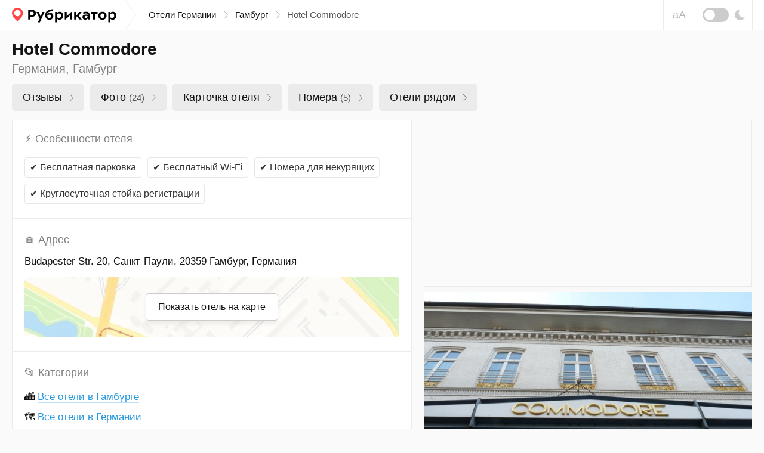

--- FILE ---
content_type: text/html; charset=UTF-8
request_url: https://rubrikator.org/hotels/germany/hamburg/hotel-commodore
body_size: 22446
content:
 <!DOCTYPE html>
<html prefix="og: http://ogp.me/ns#" lang="ru" dir="ltr" class="is-page-company">
<head>
<meta charset="UTF-8" />
<meta http-equiv="Content-Type" content="text/html; charset=utf-8" />
<meta name="viewport" content="width=device-width, initial-scale=1.0" />
<meta name="referrer" content="origin-when-cross-origin" />
<meta name="format-detection" content="telephone=no" />
<meta name="HandheldFriendly" content="true" />
<meta name="MobileOptimized" content="width" />
<meta name="msapplication-TileColor" content="#2d89ef" />
<meta name="theme-color" content="#ffffff" />
<title>Hotel Commodore (Гамбург). Отзывы и 24 фото | Рубрикатор</title>
<meta name="description" content="Hotel Commodore (Германия, Гамбург) — реальные отзывы людей и фотографии. Напишите свой отзыв! Удобный поиск по отелям. Обновлено в Январе 2026" />
<link rel="dns-prefetch" href="https://mc.yandex.ru" />
<link rel="preconnect" href="https://mc.yandex.ru" />
<link rel="preload" as="script" href="https://mc.yandex.ru/metrika/watch.js" />
<link rel="dns-prefetch" href="https://www.googletagmanager.com" />
<link rel="preconnect" href="https://www.googletagmanager.com" />
<link rel="preload" as="script" href="https://www.googletagmanager.com/gtag/js?id=UA-61570770-1" />
<link rel="dns-prefetch" href="https://yandex.ru" />
<link rel="preconnect" href="https://yandex.ru" />
<link rel="dns-prefetch" href="https://yastatic.net" />
<link rel="preconnect" href="https://yastatic.net" />
<link rel="dns-prefetch" href="https://an.yandex.ru" />
<link rel="preconnect" href="https://an.yandex.ru" />
<script>window.yaContextCb=window.yaContextCb||[]</script>
<script>function fixRsyaHeigt(el_id,px)
{var el =document.getElementById(el_id);if (typeof px =='number')
{el.style.minHeight =px + 'px';return true;}
return false;}
</script>
<link rel="preload" as="style" href="/css/app.min.css?v=1760840756" />
<script>window.page ={};window.page.static_version ='1760840756';window.page.static_cdn ='';window.page.ugc_cdn ='https://rbkt.org/uploads';</script>
<style>.uppy-FileInput-input{visibility:hidden;}</style>
<link rel="apple-touch-icon" sizes="180x180" href="/apple-touch-icon.png" />
<link rel="icon" type="image/png" sizes="32x32" href="/favicon-32x32.png" />
<link rel="icon" type="image/png" sizes="16x16" href="/favicon-16x16.png" />
<link rel="manifest" href="/site.webmanifest" />
<link rel="mask-icon" href="/safari-pinned-tab.svg" color="#5bbad5" />
<meta property="twitter:card" content="summary_large_image" />
<meta property="twitter:site" content="@rbktor" />
<meta property="twitter:domain" content="rubrikator.org" />
<meta property="og:title" content="Hotel Commodore (Гамбург). Отзывы и 24 фото | Рубрикатор" />
<meta property="og:description" content="Коллекционируем отзывы об этом отеле" />
<meta property="og:site_name" content="Rubrikator.org" />
<meta property="og:url" content="https://rubrikator.org/hotels/germany/hamburg/hotel-commodore" />
<meta property="og:image" content="https://rubrikator.org/og/eyJ0IjoiaCIsInMiOjU4MDY5MywiaCI6IjRCMGI5NSJ9.jpg" />
<meta property="og:image:width" content="1500" />
<meta property="og:image:height" content="765" />
<meta property="og:type" content="website" />
<meta property="og:locale" content="ru_RU" />
<link rel="dns-prefetch" href="https://rbkt.org" />
<link rel="preconnect" href="https://rbkt.org" />
<link rel="preload" as="script" href="/js/app.standart.min.js?v=1760840756" />
<link rel="preload" as="script" href="/js/company.js?v=1760840756" />
<style>.icon-arrow-right{width:6px;height:12px}.icon-close{width:16px;height:16px}.icon-moon{width:17px;height:18px}.icon-signin{width:18px;height:18px}html{line-height:1.15;-ms-text-size-adjust:100%;-webkit-text-size-adjust:100%}body{margin:0}header,nav{display:block}main{display:block}a{background-color:transparent;-webkit-text-decoration-skip:objects}svg:not(:root){overflow:hidden}button{font-family:sans-serif;font-size:100%;line-height:1.15;margin:0}button{overflow:visible}button{text-transform:none}button{-webkit-appearance:button}button::-moz-focus-inner{border-style:none;padding:0}button:-moz-focusring{outline:1px dotted ButtonText}::-webkit-file-upload-button{-webkit-appearance:button;font:inherit}:focus{outline:0;z-index:1000}body{font:400 1.6rem/1.38 Arial,Helvetica,sans-serif}a{text-decoration:underline;color:#003771}[class^=icon-]{display:inline-block;vertical-align:middle;position:relative;fill:currentColor;fill-rule:evenodd}.header__breadcrumbs-link{text-decoration:none}.header__breadcrumbs-link{border-bottom:1px solid transparent}.header__breadcrumbs-link{color:#131313;border-color:rgba(179,179,179,.4)}.ui-modal{position:relative;display:block;background:#fff;border:1px solid #ebebeb;box-shadow:0 4px 10px rgba(0,0,0,.1);padding:30px;overflow:hidden;width:400px;max-width:calc(100vw - 60px)}.ui-modal--fixed{position:fixed;bottom:20px;right:20px;z-index:1200;display:none}@media (max-width:575px){.ui-modal{padding:15px 20px}.ui-modal--fixed{bottom:0;right:0;left:0;width:100%;max-width:none}}.ui-modal__close{display:block;position:absolute;top:0;right:0;padding:0;background:0 0;border:1px solid transparent;color:#ccc;padding:14px;z-index:10}.ui-modal__close .icon-close{width:16px;height:16px;display:block}@-ms-viewport{width:device-width}html{box-sizing:border-box}*,::after,::before{box-sizing:inherit}.container-fluid{width:100%;margin-right:auto;margin-left:auto;padding-right:10px;padding-left:10px}html{font-size:62.5%}body,html{height:100%}body{background:#fafafa;color:#131313}.app{position:relative;min-height:100%;overflow:hidden;width:100%;min-width:320px}.container-fluid{max-width:1280px;padding:0 20px}.header{position:relative;z-index:2100;background:#fff;border-bottom:1px solid #ebebeb}.header__topbar{height:100%;height:50px;background:inherit}.header__topbar .container-fluid{display:-ms-flexbox;display:flex;-ms-flex-align:center;align-items:center;height:100%;background:inherit}.header__logo{position:relative;height:100%;display:-ms-flexbox;display:flex;-ms-flex-align:center;align-items:center;margin:0 auto 0 0;background:inherit;color:rgba(0,0,0,.64)}.header__logo a{color:inherit}.header__logo svg{display:block}.header__breadcrumbs{display:none}.header__breadcrumbs-menu{margin:0;padding:0;list-style:none;display:-ms-flexbox;display:flex;-ms-flex-align:center;align-items:center}.header__breadcrumbs-menu>li{position:relative;padding:0 20px 0 0;margin:0 12px 0 0}.header__breadcrumbs-menu>li:last-of-type{margin:0;padding:0}.header__breadcrumbs-menu>li:last-of-type .icon-arrow-right{display:none}.header__breadcrumbs-menu .icon-arrow-right{position:absolute;top:50%;right:0;width:6px;height:12px;margin:-6px 0 0}.header__control{position:relative;right:-20px;margin:0 0 0 auto;height:100%;display:-ms-flexbox;display:flex}.header__blind{display:none}.header__dark{display:none}.header__dark-toggle{width:44px;height:24px;border-radius:12px;background:#ccc;margin:0 10px 0 0;display:block;position:relative}.header__dark-toggle:after{content:'';display:block;position:absolute;top:50%;left:3px;width:18px;height:18px;background:#fff;border-radius:50%;margin:-9px 0 0}.header__signin{height:100%;border-left:1px solid #ebebeb;border-right:1px solid #ebebeb}.header__signin-btn{height:100%;display:-ms-flexbox;display:flex;-ms-flex-pack:center;justify-content:center;-ms-flex-align:center;align-items:center;padding:0 20px;font-size:1.5rem;line-height:1.13;text-align:center;color:#555;text-decoration:none}.header__signin-btn [class^=icon-]{margin:0 8px 0 0;color:#9b9b9b}.header__signin-btn u{text-decoration:none;border-bottom:1px solid rgba(179,179,179,.4)}.main{-ms-flex:1 1 auto;flex:1 1 auto;padding:0 0 30px}</style>
<script>window.page.type ='hotel';window.page.fp =0;window.page.id ='580693';window.page.mid ='';window.page.hash ='fcc9ebd09815f7e0f4f062f8cb30d728';window.page.name ='Hotel Commodore';window.page.user_device ='computer';window.page.lat ='53.552507';window.page.lon ='9.966161';window.page.cat_id ='';window.page.city ='hamburg';window.page.country ='germany';window.page.uploads_number =0;window.page.faxes_number =0;window.page.phones_number =0;window.page.branches_number =0;window.page.videos_number =0;window.page.reviews_limit =100;window.page.reviews_offset =0;window.page.total_pages =1;window.page.current_page =1;window.page.noautoload =false;window.page.not_show_ads_1 =1;window.page.not_show_ads_2 =false;window.page.yandex_maps_api ='https://api-maps.yandex.ru/2.1.79/?lang=ru_RU&apikey=d12adf55-06c9-4814-831d-b981e06d0f99';window.page.map_link ='/map?city=hamburg&country=germany&center=53.552507,9.966161&from_id=580693&page_subtype=hotel&kv_array=awAAANB7ImNjIjoiXHUwNDEzBgAgMzUGACE0MAwAEWMGAAIMABFkBgASOAYAWiIsImN0OAAIMgAQMQYAETQYAKA0MFx1MDQzMyJ9';window.page.suggestions_token ='e36246a169fd1131e98c47fc3c16a02848a05a6e';window.page.not_allow_reviews ='';window.page.not_show_nsfw_reviews ='';window.page.js_domain ='rubrikator.org';window.page.prices ={};window.page.prices.reviews =[];window.page.prices.reviews['7']=389;window.page.prices.reviews['14'] =689;window.page.prices.reviews['30'] =1289;window.page.prices.reviews['90'] =2989;window.page.b_link ='https://www.booking.com/hotel/de/eazcommhamburg.ru.html?aid=2210047';</script>
<script>window.page.yparams ={url_country:"germany",url_city:"hamburg",url_name:"hotel-commodore",page_type:"hotel",page_country_ru:"Германия",page_city_ru:"Гамбург",page_name_ru:"Hotel Commodore",org_id:"580693",page_url:"/hotels/germany/hamburg/hotel-commodore",page_country_city_category:{"Германия":{"Гамбург":["Hotel Commodore"]}},page_hierarchy:{"germany":{"hamburg":["hotel-commodore"]}},not_show_ads:"1.0.0",not_allow_reviews:"0",not_allow_from_ru:"0",allow_html:"0"
};</script>
<script type="application/ld+json">
	{
		"@context": "https://schema.org",
		"@type": "Hotel",
				"image": [
					
				"https://rubrikator.org/og/eyJ0IjoiaCIsInMiOjU4MDY5MywiaCI6IjRCMGI5NSJ9.jpg"
					],
				"@id": "https://rubrikator.org/hotels/germany/hamburg/hotel-commodore",
		"name": "Hotel Commodore",
				"address": {
			"@type": "PostalAddress",
			"streetAddress": "Budapester Str. 20, Санкт-Паули, 20359 Гамбург, Германия",
			"addressCountry": "DE"
		},
				"geo": {
			"@type": "GeoCoordinates",
			"latitude": 53.552507,
			"longitude": 9.966161,
			"addressCountry": "DE"
		},
				"url": "https://rubrikator.org/hotels/germany/hamburg/hotel-commodore"
	}
	</script>
<link rel="stylesheet" href="/css/app.min.css?v=1760840756" />
<link rel="canonical" href="https://rubrikator.org/hotels/germany/hamburg/hotel-commodore" />
</head>
<body>
<div class="app">
<header class="header">
<div class="header__topbar ">
<div class="container-fluid">
<div class="header__logo">
<a href="/" title="Рубрикатор (на главную страницу)">
<svg xmlns="http://www.w3.org/2000/svg" width="175" height="25" fill="none"><defs/><path fill="#FF4747" fill-rule="evenodd" d="M18.582 8.853c0 2.545-1.178 5.719-5.091 9.897-1.04 1.11-2.478 2.34-4.314 3.69-1.711-1.142-3.148-2.373-4.31-3.69C1.47 14.898 0 11.253 0 8.853 0 4.02 4.345 0 9.177 0s9.405 4.02 9.405 8.853z" clip-rule="evenodd"/><path fill="#fff" fill-rule="evenodd" d="M14.642 8.949a5.403 5.403 0 01-5.4 5.4 5.403 5.403 0 01-5.4-5.4 5.402 5.402 0 015.4-5.4 5.403 5.403 0 015.4 5.4z" clip-rule="evenodd"/><path fill="currentColor" fill-rule="evenodd" d="M59.033 10.736a5.94 5.94 0 014.865-2.343h.002c3.26 0 5.477 2.241 5.475 5.578 0 3.413-2.522 6.24-6.394 6.24-4.916 0-7.209-3.26-7.209-7.641 0-6.724 4.027-8.788 12.33-10.214v3.337c-.469.083-.975.155-1.5.23-3.156.446-7.002.991-7.569 4.813zM33.614 15.17c-.939.014-1.877-.062-2.801-.229h-.002v4.838h-3.439V3.68h6.344c4.738 0 6.496 2.6 6.496 5.707 0 4.229-3.26 5.782-6.598 5.782zm-.101-8.484h-2.701v5.426c.767.114 1.542.165 2.318.153 1.987 0 3.49-.79 3.49-2.955 0-1.452-.637-2.624-3.107-2.624zM46.756 24.62l.001-.003h.002l-.003.003zm.001-.003h-3.565l3.311-6.138-5.298-11.385h3.872l2.98 7.718 2.853-7.718h3.693l-7.846 17.523zm15.945-7.436c-2.038 0-3.438-1.426-3.438-3.871a4.614 4.614 0 013.667-1.934c1.733 0 3.006 1.12 3.006 2.903.001 1.653-1.4 2.902-3.235 2.902zm16.812 3.031a4.726 4.726 0 01-3.668-1.579v5.986H72.33V7.095h3.032l.153 1.987a4.69 4.69 0 014.355-2.42c4.048 0 5.935 2.904 5.935 6.521 0 3.717-2.241 7.028-6.291 7.028zm-.46-2.98a4.734 4.734 0 01-3.236-1.07v-5.4a5.091 5.091 0 013.235-1.171c2.19 0 3.16 1.553 3.16 3.668.002 2.14-.915 3.946-3.157 3.973h-.003zm20.3-10.138H100.658v12.685h-3.286v-7.132l-7.494 7.132H88.58V7.093h3.286v7.133l7.489-7.133zm4.969 12.685h3.512v-5.043h1.223l3.77 5.043h4.33l-5.193-6.546 4.738-6.139h-4.204l-3.54 5.017h-1.121V7.093h-3.515v12.685zm25.752-7.921v7.921l-.001-.002h-2.522l-.33-1.757c-1.223 1.554-2.598 2.038-4.865 2.038-2.7 0-4.178-2.038-4.178-4.203 0-3.235 2.547-4.458 5.452-4.458a9.53 9.53 0 013.082.484v-.458c0-1.578-1.35-1.934-2.573-1.934a10.336 10.336 0 00-4.585.968V7.399a16.613 16.613 0 015.069-.739c3.031 0 5.451 1.223 5.451 5.197zm-3.363 3.897a3.617 3.617 0 01-3.057 1.732c-1.248 0-1.962-.739-1.962-1.707 0-1.4.866-2.063 2.701-2.063a4.343 4.343 0 012.318.586v1.452zm5.424-8.66h11.259v2.852h-3.872v9.832h-3.515V9.946h-3.872V7.093zm19.488 13.117c4.355 0 6.927-2.98 6.927-6.852 0-3.49-2.242-6.698-6.928-6.698-4.331 0-6.903 2.955-6.903 6.852.001 3.514 2.268 6.647 6.904 6.698zm3.335-6.673c0-2.04-.968-3.974-3.336-3.974l.001-.001c-2.496 0-3.286 1.988-3.287 3.745 0 2.066.942 4 3.286 4 2.521 0 3.336-1.987 3.336-3.77zm10.036 5.094a4.726 4.726 0 003.668 1.58c4.05 0 6.292-3.312 6.292-7.029 0-3.617-1.887-6.52-5.936-6.52a4.687 4.687 0 00-4.355 2.42l-.153-1.988h-3.031v17.523h3.515v-5.986zm-.028-2.47a4.736 4.736 0 003.235 1.07h.004c2.241-.028 3.158-1.835 3.157-3.974 0-2.115-.97-3.668-3.161-3.668a5.093 5.093 0 00-3.235 1.171v5.4z" clip-rule="evenodd"/></svg> </a>
</div>
<nav class="header__breadcrumbs">
<ul class="header__breadcrumbs-menu" itemscope itemtype="https://schema.org/BreadcrumbList">
<li itemprop="itemListElement" itemscope itemtype="https://schema.org/ListItem">
<a itemprop="item" class="header__breadcrumbs-link" href="https://rubrikator.org/hotels/germany" title="Германия"><span itemprop="name">Отели Германии</span></a>
<svg class="icon-arrow-right" aria-hidden="true">
<use xlink:href="/sprites/sprite_mini.svg#icon-arrow-right"></use>
</svg>
<meta itemprop="position" content="1">
</li>
<li itemprop="itemListElement" itemscope itemtype="https://schema.org/ListItem">
<a itemprop="item" class="header__breadcrumbs-link" href="https://rubrikator.org/hotels/germany/hamburg" title="Отели Гамбурга"><span itemprop="name">Гамбург</span></a>
<svg class="icon-arrow-right" aria-hidden="true">
<use xlink:href="/sprites/sprite_mini.svg#icon-arrow-right"></use>
</svg>
<meta itemprop="position" content="2">
</li>
<li class="current">
Hotel Commodore
</li>
</ul>
</nav>
<div class="header__control">
<button class="header__blind js-theme-blind js-tooltip" title="Версия для слабовидящих">аА</button>
<button class="header__dark js-theme-dark js-tooltip" title="Ночная тема"><span class="header__dark-toggle"></span>
<svg class="icon-moon" aria-hidden="true">
<use xlink:href="/sprites/sprite_mini.svg#icon-moon"></use>
</svg>
</button>
</div>
<div class="header__offcanvas js-offcanvas">
<button class="header__offcanvas-btn js-offcanvas-btn is-md-hidden">
<span></span><span></span><span></span>
</button>
<div class="header__offcanvas-dropdown js-offcanvas-dropdown">
<button class="header__offcanvas-close js-offcanvas-close">
<svg class="icon-close" aria-hidden="true">
<use xlink:href="/sprites/sprite_mini.svg#icon-close"></use>
</svg>
</button>
<div class="header__offcanvas-user">
&nbsp;
</div>
<div class="header__offcanvas-breadcrumbs">
<ul class="header__offcanvas-breadcrumbs-menu">
<li>
<a class="header__offcanvas-breadcrumbs-link" href="/hotels/germany" title="Германия">Отели Германии</a>
<svg class="icon-arrow-right" aria-hidden="true">
<use xlink:href="/sprites/sprite_mini.svg#icon-arrow-right"></use>
</svg>
</li>
<li>
<a class="header__offcanvas-breadcrumbs-link" href="/hotels/germany/hamburg" title="Отели Гамбурга">Гамбург</a>
<svg class="icon-arrow-right" aria-hidden="true">
<use xlink:href="/sprites/sprite_mini.svg#icon-arrow-right"></use>
</svg>
</li>
<li class="current">
Hotel Commodore
</li>
</ul>
</div>
<div class="header__offcanvas-themes">
<button class="header__offcanvas-dark js-theme-dark">
<span class="header__offcanvas-dark-toggle"></span>Ночная тема
</button>
<button class="header__offcanvas-blind js-theme-blind">
<span class="header__offcanvas-blind-icon">аА</span>Версия для слабовидящих
</button>
<a class="header__offcanvas-search" href="/search" title="Поиск">
Поиск по сайту
</a>
<button class="header__offcanvas-report modal__opener" data-modal="modal-report">
Связаться с нами
</button>
</div>
</div>
</div>
</div>
</div>
</header>
<main class="main" id="main" itemscope itemtype="https://schema.org/Hotel">
<meta itemprop="image" content="https://rubrikator.org/og/eyJ0IjoiaCIsInMiOjU4MDY5MywiaCI6IjRCMGI5NSJ9.jpg" />
<link class="hidden" itemprop="url" href="https://rubrikator.org/hotels/germany/hamburg/hotel-commodore" content="https://rubrikator.org/hotels/germany/hamburg/hotel-commodore" />
<div class="l l--hotel">
<button class="scrolltop js-scrolltop no-show bottom0" id="scrolltop" aria-label="Прокрутить вверх">
<svg class="icon-scrolltop" aria-hidden="true">
<use xlink:href="/sprites/sprite_mini.svg#icon-scrolltop"></use>
</svg>
</button>
<div class="l__head" role="banner">
<div class="container-fluid">
<h1 class="l__heading" itemprop="name">Hotel Commodore</h1>
<p class="l__text">Германия, Гамбург</p>
<div class="l__taglist" role="navigation">
<div class="ui-taglist">
<ul class="ui-taglist__menu">
<li>
<a class="company__taglist-link" href="#el-reviews">Отзывы
<span class="company__taglist-arrow">
<svg class="icon-nav-arrow" aria-hidden="true">
<use xlink:href="/sprites/sprite_mini.svg#icon-nav-arrow"></use>
</svg>
</span>
</a>
</li>
<li>
<a class="company__taglist-link" href="#el-photos">Фото
<mark>(24)</mark>
<span class="ui-taglist__arrow">
<svg class="icon-nav-arrow" aria-hidden="true">
<use xlink:href="/sprites/sprite_mini.svg#icon-nav-arrow"></use>
</svg>
</span>
</a>
</li>
<li>
<a class="company__taglist-link" href="#el-info">Карточка отеля
<span class="company__taglist-arrow">
<svg class="icon-nav-arrow" aria-hidden="true">
<use xlink:href="/sprites/sprite_mini.svg#icon-nav-arrow"></use>
</svg>
</span>
</a>
</li>
<li>
<a class="company__taglist-link" href="#el-rooms" id="el-directions-button">Номера
<mark>(5)</mark>
<span class="company__taglist-arrow">
<svg class="icon-nav-arrow" aria-hidden="true">
<use xlink:href="/sprites/sprite_mini.svg#icon-nav-arrow"></use>
</svg>
</span>
</a>
</li>
<li>
<a class="company__taglist-link" href="#el-nearby">Отели рядом
<span class="company__taglist-arrow">
<svg class="icon-nav-arrow" aria-hidden="true">
<use xlink:href="/sprites/sprite_mini.svg#icon-nav-arrow"></use>
</svg></span>
</a>
</li>
</ul>
</div>
</div>
</div>
</div>
<div class="l__body">
<div class="container-fluid">
<div class="l__wrapper js-sticky-container">
<div class="l__sidebar">
<div class="panel mb10 is-md-visible">
<div class="panel__container mh280 a-bg a-border overflow-hidden" id="a-side-1">
<div class="panel__banner panel__banner-336">
<div id="yandex_rtb_R-A-186886-29"></div>
<script>if (window.matchMedia("(min-width: 768px)").matches) {window.yaContextCb.push(() =>{Ya.Context.AdvManager.render({renderTo:'yandex_rtb_R-A-186886-29',blockId:'R-A-186886-29',onRender:function() {fixRsyaHeigt('a-side-1',64);}
})
})
}
</script>
</div>
</div>
</div>
<div class="panel" id="el-photos">
<div class="panel__pictures">
<ul class="panel__pictures-list" id="hotel-photos">
<li>
<meta itemprop="image" content="https://rbkt.org/b/bd/55/26/bd5526014c41913a5e602b2a921da996.jpg" />
<a class="panel__pictures-item" href="https://rbkt.org/b/bd/55/26/bd5526014c41913a5e602b2a921da996.jpg" data-photoswipe-id="0" data-photoswipe>
<img loading="lazy" class="himg" src="https://rbkt.org/b/bd/55/26/bd5526014c41913a5e602b2a921da996.jpg" alt="" />
</a>
</li>
<li>
<meta itemprop="image" content="https://rbkt.org/b/e5/33/71/e53371f8747905275c818c43b33bfa58.jpg" />
<a class="panel__pictures-item" href="https://rbkt.org/b/e5/33/71/e53371f8747905275c818c43b33bfa58.jpg" data-photoswipe-id="1" data-photoswipe>
<img loading="lazy" class="himg" src="https://rbkt.org/b/e5/33/71/e53371f8747905275c818c43b33bfa58.jpg" alt="" />
</a>
</li>
<li>
<meta itemprop="image" content="https://rbkt.org/b/43/7d/3a/437d3a3dd5fd578f1b1b35cadf1cb441.jpg" />
<a class="panel__pictures-item" href="https://rbkt.org/b/43/7d/3a/437d3a3dd5fd578f1b1b35cadf1cb441.jpg" data-photoswipe-id="2" data-photoswipe>
<img loading="lazy" class="himg" src="https://rbkt.org/b/43/7d/3a/437d3a3dd5fd578f1b1b35cadf1cb441.jpg" alt="" />
</a>
</li>
<li>
<meta itemprop="image" content="https://rbkt.org/b/58/ac/83/58ac83ddde7bca8f28ca7587e91941c5.jpg" />
<a class="panel__pictures-item" href="https://rbkt.org/b/58/ac/83/58ac83ddde7bca8f28ca7587e91941c5.jpg" data-photoswipe-id="3" data-photoswipe>
<img loading="lazy" class="himg" src="https://rbkt.org/b/58/ac/83/58ac83ddde7bca8f28ca7587e91941c5.jpg" alt="" />
</a>
</li>
<li>
<meta itemprop="image" content="https://rbkt.org/b/f1/30/73/f13073be7387eb37a47f1a2576b322e1.jpg" />
<a class="panel__pictures-item" href="https://rbkt.org/b/f1/30/73/f13073be7387eb37a47f1a2576b322e1.jpg" data-photoswipe-id="4" data-photoswipe>
<img loading="lazy" class="himg" src="https://rbkt.org/b/f1/30/73/f13073be7387eb37a47f1a2576b322e1.jpg" alt="" />
</a>
</li>
<li>
<meta itemprop="image" content="https://rbkt.org/b/35/31/3f/35313f83e66de30f4e708aa00184192e.jpg" />
<a class="panel__pictures-item" href="https://rbkt.org/b/35/31/3f/35313f83e66de30f4e708aa00184192e.jpg" data-photoswipe-id="5" data-photoswipe>
<img loading="lazy" class="himg" src="https://rbkt.org/b/35/31/3f/35313f83e66de30f4e708aa00184192e.jpg" alt="" />
</a>
</li>
<li>
<meta itemprop="image" content="https://rbkt.org/b/02/aa/37/02aa3734c2cbd5781a43278093504577.jpg" />
<a class="panel__pictures-item" href="https://rbkt.org/b/02/aa/37/02aa3734c2cbd5781a43278093504577.jpg" data-photoswipe-id="6" data-photoswipe>
<img loading="lazy" class="himg" src="https://rbkt.org/b/02/aa/37/02aa3734c2cbd5781a43278093504577.jpg" alt="" />
</a>
</li>
</ul>
<div class="panel__pictures-control">
<button class="panel__pictures-btn" id="load-more-photos">
<span class="panel__pictures-btn-text">
📷&nbsp;Показать все фотографии
</span>
<span class="panel__pictures-btn-count is-xs-visible">
24
</span>
<svg class="icon-arrow-down" aria-hidden="true">
<use xlink:href="/sprites/sprite_mini.svg#icon-arrow-down"></use>
</svg>
</button>
</div>
</div>
<div class="menu-top-rek mb15 is-xs-hidden" id="menu-top-rek">
<div id="yandex_rtb_R-A-186886-39"></div>
<script>if (window.matchMedia("(max-width: 768px)").matches)
{window.yaContextCb.push(()=>{Ya.Context.AdvManager.render({renderTo:'yandex_rtb_R-A-186886-39',blockId:'R-A-186886-39',onRender:function() {fixRsyaHeigt('menu-top-rek',50);}
})
})
}
</script>
</div>
</div>
<div class="panel js-sticky is-md-visible">
<div class="panel__container a-bg a-border overflow-hidden">
<div class="panel__banner mh280 panel__banner-336" id="a-side-2">
<div id="yandex_rtb_R-A-186886-30"></div>
<script>if (window.matchMedia("(min-width: 768px)").matches) {window.yaContextCb.push(() =>{Ya.Context.AdvManager.render({renderTo:'yandex_rtb_R-A-186886-30',blockId:'R-A-186886-30',onRender:function() {fixRsyaHeigt('a-side-2',64);if (window.requestIdleCallback)
{requestIdleCallback(function () {recalc_sticky_ads()
});}
else
{setTimeout(function () {recalc_sticky_ads()
},750);}
}
})
})
}
</script>
</div>
</div>
</div>
</div>
<div class="l__content">
<div class="panel" id="el-info">
<div class="panel__container">
<div class="panel__body">
<div class="panel__info">
<ul class="panel__info-list">
<li>
<dl class="panel__info-dl">
<dt><span class="nsb" aria-hidden="true">⚡&nbsp;</span>Особенности отеля</dt>
<dd>
<div class="panel__badges">
<span class="ui-badge ui-badge--34 ui-badge--air">
<span class="nsb" aria-hidden="true">✔️&nbsp;</span>Бесплатная парковка
</span>
<span class="ui-badge ui-badge--34 ui-badge--air">
<span class="nsb" aria-hidden="true">✔️&nbsp;</span>Бесплатный Wi-Fi
</span>
<span class="ui-badge ui-badge--34 ui-badge--air">
<span class="nsb" aria-hidden="true">✔️&nbsp;</span>Номера для некурящих
</span>
<span class="ui-badge ui-badge--34 ui-badge--air">
<span class="nsb" aria-hidden="true">✔️&nbsp;</span>Круглосуточная стойка регистрации
</span>
</div>
</dd>
</dl>
</li>
<li>
<dl class="panel__info-dl">
<dt><span class="nsb" aria-hidden="true">🏠&nbsp;Адрес</span></dt>
<dd>
<address class="panel__address">
<p class="panel__address-location">
<span class="dark-text" itemprop="address">Budapester Str. 20, Санкт-Паули, 20359 Гамбург, Германия</span>
</p>
</address>
<div class="panel__map panel__map--collapsed panel__map--h230 places_map_parent">
<span class="hidden" itemprop="geo" itemscope itemtype="https://schema.org/GeoCoordinates">
<meta itemprop="latitude" content="53.552507" />
<meta itemprop="longitude" content="9.966161" />
<meta itemprop="addressCountry" content="DE" />
</span>
<a href="/map?city=hamburg&amp;country=germany&amp;center=53.552507,9.966161&amp;from_id=580693&amp;page_subtype=hotel&amp;kv_array=awAAANB7ImNjIjoiXHUwNDEzBgAgMzUGACE0MAwAEWMGAAIMABFkBgASOAYAWiIsImN0OAAIMgAQMQYAETQYAKA0MFx1MDQzMyJ9" target="_blank" class="panel__map-btn places_map_parent">
Показать отель на карте
</a>
<div class="panel__map-container" id="hotel_map"></div>
</div>
</dd>
</dl>
</li>
<li>
<dl class="panel__info-dl">
<dt><span class="nsb" aria-hidden="true">📂&nbsp;</span>Категории</dt>
<dd>
<div class="panel__site">
<ul class="panel__product-table-list">
<li>
🏙️
<a class="ui-link ui-link--underline ui-link--blue" title="Все отели в Гамбурге" href="/hotels/germany/hamburg">
Все отели в Гамбурге
</a>
</li>
<li>
🗺️
<a class="ui-link ui-link--underline ui-link--blue" title="Все отели в Германии" href="/hotels/germany">
Все отели в Германии
</a>
</li>
</ul>
</div>
</dd>
</dl>
</li>
<li>
<dl class="panel__info-dl">
<dt><span class="nsb" aria-hidden="true">💳&nbsp;</span>Забронировать</dt>
<dd>
<div class="panel__site">
<a class="ui-link ui-link--blue" href="https://www.booking.com/hotel/de/eazcommhamburg.ru.html?aid=2210047" rel="noopener nofollow" target="_blank">
<img src="/images/img-booking.png" alt="">
<u>Booking.com</u>
</a>
</div>
</dd>
</dl>
</li>
</ul>
</div>
</div>
</div>
</div>
<div class="panel">
<div class="panel__buttons">
<div class="row">
<div class="col-12 col-md-6">
<button class="btn btn--50 btn--green top-reply">
<svg class="icon-plus" aria-hidden="true">
<use xlink:href="/sprites/sprite_mini.svg#icon-plus"></use>
</svg>Оставить отзыв
</button>
</div>
<div class="col-12 col-md-6">
<button class="btn btn--50 btn-force-small btn--blue go-booking">
<svg class="icon-arrow-price" aria-hidden="true">
<use xlink:href="/sprites/sprite_mini.svg#icon-arrow-price"></use>
</svg><span class="is-xl-visible">Проверить стоимость</span><span class="is-xl-hidden">Узнать цену отеля</span>
</button>
</div>
</div>
</div>
</div>
<section class="panel is-md-hidden">
<div class="panel__container overflow-hidden">
<div class="panel__cities mh200 a-border padding0" id="a-between">
<div id="yandex_rtb_R-A-186886-31"></div>
<script>if (window.matchMedia("(max-width: 767px)").matches)
{window.yaContextCb.push(()=>{Ya.Context.AdvManager.render({renderTo:'yandex_rtb_R-A-186886-31',blockId:'R-A-186886-31',onRender:function() {fixRsyaHeigt('a-between',64);}
})
})
}
</script>
</div>
</div>
</section>
<div class="panel">
<div class="panel__container">
<div class="panel__edit">
Этот отель расположен в центре Гамбурга, в 3 минутах ходьбы от станции метро St. Pauli и улицы Репербан с ночными клубами. К услугам гостей отеля Commodore бесплатный Wi-Fi и круглосуточная стойка регистрации.Светлые и просторные номера отеля Commodore Hamburg оформлены в элегантном стиле и располагают спутниковым телевидением, письменным столом и собственной ванной комнатой с душем.Полный завтрак «шведский стол» сервируется в классическом ресторане отеля Commodore, украшенном люстрой и стильными картинами. Гости могут также отдохнуть в лаундже для курящих с кожаными диванами.Стадион Миллернтор находится всего в 5 минутах ходьбы от отеля Commodore. До знаменитых мостов в гавани Гамбурга можно добраться за 10 минут, а до Гамбургского выставочного центра — за 20 минут.На территории отеля Commodore обустроена бесплатная парковка с ограниченным количеством мест. У стойки регистрации установлен бесплатный интернет-терминал.
</div>
</div>
</div>
<div class="panel" id="el-uploads">
<div class="panel__description">
<svg class="icon-description" aria-hidden="true">
<use xlink:href="/sprites/sprite_mini.svg#icon-art"></use>
</svg>
<button class="btn btn--36 btn--grey upload-photo">
<svg class="icon-plus-small" aria-hidden="true">
<use xlink:href="/sprites/sprite_mini.svg#icon-plus-small"></use>
</svg>Добавить фото
</button>
</div>
</div>
<div class="panel">
<h2 class="panel__title-outer"><span class="nsb" aria-hidden="true">🛎️&nbsp;</span>Услуги в отеле</h2>
<div class="panel__container">
<div class="panel__body">
<div class="ui-accordion ui-accordion--border js-accordion">
<div class="ui-accordion__item js-accordion-item is-open">
<button class="ui-accordion__btn js-accordion-btn">
<span class="ui-accordion__arrow">
<svg class="icon-accordion-arrow" aria-hidden="true">
<use xlink:href="/sprites/sprite_mini.svg#icon-accordion-arrow"></use>
</svg>
</span>
Общие
</button>
<div class="ui-accordion__content js-accordion-content" style="display: block;">
<div class="ui-accordion__content-in">
<div class="panel__services">
<ul class="panel__services-list">
<li>
<span class="panel__services-text dark-text"><span class="nsb" aria-hidden="true">✔️&nbsp;</span>Места для курения</span>
</li>
<li>
<span class="panel__services-text dark-text"><span class="nsb" aria-hidden="true">✔️&nbsp;</span>Курение на всей территории запрещено</span>
</li>
<li>
<span class="panel__services-text dark-text"><span class="nsb" aria-hidden="true">✔️&nbsp;</span>Отопление</span>
</li>
<li>
<span class="panel__services-text dark-text"><span class="nsb" aria-hidden="true">✔️&nbsp;</span>Сейф</span>
</li>
<li>
<span class="panel__services-text dark-text"><span class="nsb" aria-hidden="true">✔️&nbsp;</span>Лифт</span>
</li>
<li>
<span class="panel__services-text dark-text"><span class="nsb" aria-hidden="true">✔️&nbsp;</span>Номера для некурящих</span>
</li>
</ul>
</div>
</div>
</div>
</div>
<div class="ui-accordion__item js-accordion-item ">
<button class="ui-accordion__btn js-accordion-btn">
<span class="ui-accordion__arrow">
<svg class="icon-accordion-arrow" aria-hidden="true">
<use xlink:href="/sprites/sprite_mini.svg#icon-accordion-arrow"></use>
</svg>
</span>
Домашние животные
</button>
<div class="ui-accordion__content js-accordion-content">
<div class="ui-accordion__content-in">
<div class="panel__services">
<ul class="panel__services-list">
<li>
<span class="panel__services-text dark-text"><span class="nsb" aria-hidden="true">✔️&nbsp;</span>Размещение домашних животных не допускается</span>
</li>
</ul>
</div>
</div>
</div>
</div>
<div class="ui-accordion__item js-accordion-item ">
<button class="ui-accordion__btn js-accordion-btn">
<span class="ui-accordion__arrow">
<svg class="icon-accordion-arrow" aria-hidden="true">
<use xlink:href="/sprites/sprite_mini.svg#icon-accordion-arrow"></use>
</svg>
</span>
Интернет
</button>
<div class="ui-accordion__content js-accordion-content">
<div class="ui-accordion__content-in">
<div class="panel__services">
<ul class="panel__services-list">
<li>
<span class="panel__services-text dark-text"><span class="nsb" aria-hidden="true">✔️&nbsp;</span>Wi-Fi предоставляется на территории всего отеля бесплатно</span>
<span class="panel__services-free">Бесплатно</span>
</li>
</ul>
</div>
</div>
</div>
</div>
<div class="ui-accordion__item js-accordion-item ">
<button class="ui-accordion__btn js-accordion-btn">
<span class="ui-accordion__arrow">
<svg class="icon-accordion-arrow" aria-hidden="true">
<use xlink:href="/sprites/sprite_mini.svg#icon-accordion-arrow"></use>
</svg>
</span>
Парковка
</button>
<div class="ui-accordion__content js-accordion-content">
<div class="ui-accordion__content-in">
<div class="panel__services">
<ul class="panel__services-list">
<li>
<span class="panel__services-text dark-text"><span class="nsb" aria-hidden="true">✔️&nbsp;</span>Бесплатная Общественная парковка поблизости (предварительный заказ невозможен)</span>
<span class="panel__services-free">Бесплатно</span>
</li>
</ul>
</div>
</div>
</div>
</div>
<div class="ui-accordion__item js-accordion-item ">
<button class="ui-accordion__btn js-accordion-btn">
<span class="ui-accordion__arrow">
<svg class="icon-accordion-arrow" aria-hidden="true">
<use xlink:href="/sprites/sprite_mini.svg#icon-accordion-arrow"></use>
</svg>
</span>
Персонал говорит
</button>
<div class="ui-accordion__content js-accordion-content">
<div class="ui-accordion__content-in">
<div class="panel__services">
<ul class="panel__services-list">
<li>
<span class="panel__services-text dark-text"><span class="nsb" aria-hidden="true">✔️&nbsp;</span>на английском</span>
</li>
<li>
<span class="panel__services-text dark-text"><span class="nsb" aria-hidden="true">✔️&nbsp;</span>на немецком</span>
</li>
</ul>
</div>
</div>
</div>
</div>
<div class="ui-accordion__item js-accordion-item ">
<button class="ui-accordion__btn js-accordion-btn">
<span class="ui-accordion__arrow">
<svg class="icon-accordion-arrow" aria-hidden="true">
<use xlink:href="/sprites/sprite_mini.svg#icon-accordion-arrow"></use>
</svg>
</span>
Сервисы
</button>
<div class="ui-accordion__content js-accordion-content">
<div class="ui-accordion__content-in">
<div class="panel__services">
<ul class="panel__services-list">
<li>
<span class="panel__services-text dark-text"><span class="nsb" aria-hidden="true">✔️&nbsp;</span>Услуги по продаже билетов</span>
</li>
<li>
<span class="panel__services-text dark-text"><span class="nsb" aria-hidden="true">✔️&nbsp;</span>Факс/ксерокопирование</span>
</li>
<li>
<span class="panel__services-text dark-text"><span class="nsb" aria-hidden="true">✔️&nbsp;</span>Чистка обуви</span>
</li>
<li>
<span class="panel__services-text dark-text"><span class="nsb" aria-hidden="true">✔️&nbsp;</span>Круглосуточная стойка регистрации</span>
</li>
<li>
<span class="panel__services-text dark-text"><span class="nsb" aria-hidden="true">✔️&nbsp;</span>Конференц-зал/банкетный зал</span>
</li>
</ul>
</div>
</div>
</div>
</div>
</div>
</div>
</div>
</div>
<div class="panel" id="el-rooms">
<h2 class="panel__title-outer"><span class="nsb" aria-hidden="true">🏨&nbsp;</span>Номера</h2>
<div class="panel__container">
<div class="panel__body">
<div class="ui-accordion ui-accordion--wrap ui-accordion--border js-accordion">
<div class="ui-accordion__item js-accordion-item is-open">
<button class="ui-accordion__btn js-accordion-btn">
<span class="ui-accordion__people">1 x
<svg class="icon-men" aria-hidden="true">
<use xlink:href="/sprites/sprite_mini.svg#icon-men"></use>
</svg>
</span>
<span class="ui-accordion__arrow">
<svg class="icon-accordion-arrow" aria-hidden="true">
<use xlink:href="/sprites/sprite_mini.svg#icon-accordion-arrow"></use>
</svg>
</span>
<span class="ui-accordion__room">Одноместный номер</span>
</button>
<div class="ui-accordion__content js-accordion-content" style="display: block;">
<div class="ui-accordion__content-in">
<div class="panel__room">
<div class="panel__room-desc">
<table>
<tr>
<th>Вмещает</th>
<td>
<span class="panel__room-badge">
<svg class="icon-people nsb" aria-hidden="true">
<use xlink:href="/sprites/sprite_mini.svg#icon-people"></use>
</svg>
1 человек
</span>
</td>
</tr>
<tr>
<th>Площадь номера</th>
<td>
<span class="panel__room-badge">
<svg class="icon-people" aria-hidden="true">
<use xlink:href="/sprites/sprite_mini.svg#icon-people"></use>
</svg>
14 м²
</span>
</td>
</tr>
<tr>
<th>Кровати</th>
<td>
<div class="panel__room-badge">
<svg class="icon-people" aria-hidden="true">
<use xlink:href="/sprites/sprite_mini.svg#icon-people"></use>
</svg>
1 односпальная кровать
</div>
</td>
</tr>
</table>
<p>
Номер с телевизором с плоским экраном, бесплатным Wi-Fi и собственной ванной комнатой с феном, оформленный в классическом стиле
</p>
<strong>
Услуги и удобства в этом номере:
</strong>
<ul>
<li>Душ</li>
<li>Телефон</li>
<li>Фен</li>
<li>Рабочий стол</li>
<li>Туалет</li>
<li>Ванная комната</li>
<li>Отопление</li>
<li>Спутниковые каналы</li>
<li>Ковровое покрытие</li>
<li>Телевизор с плоским экраном</li>
</ul>
</div>
<div class="panel__room-gallery">
<div class="gallery hotels__carousel-wrap js-gallery">
<div class="gallery__slides swiper">
<div class="swiper-wrapper">
<div class="swiper-slide">
<span class="gallery__slides-item" style="width: 586px">
<img src="https://rbkt.org/b/43/7d/3a/437d3a3dd5fd578f1b1b35cadf1cb441.jpg" alt="">
</span>
</div>
</div>
<div class="swiper-button-prev">
<svg width="15" height="24" viewBox="0 0 10 16" fill="none" xmlns="http://www.w3.org/2000/svg"><path fill-rule="evenodd" clip-rule="evenodd" d="M8.96916 15.8359C8.85445 15.9427 8.72266 15.9958 8.57371 15.9958C8.42494 15.9958 8.29314 15.9427 8.17862 15.8359L0.171757 8.36635C0.0572323 8.25963 0 8.13686 0 7.99797C0 7.85908 0.0572323 7.73608 0.171757 7.6293L8.17862 0.160334C8.29308 0.0535009 8.42488 0 8.57371 0C8.72266 0 8.85445 0.0533325 8.96892 0.160334L9.82794 0.961557C9.94265 1.06833 9.99982 1.19128 9.99982 1.33022C9.99982 1.46911 9.94265 1.59206 9.82794 1.69889L3.07562 7.99797L9.82812 14.2973C9.94283 14.4041 10 14.527 10 14.6658C10 14.8048 9.94283 14.9278 9.82812 15.0346L8.96916 15.8359Z" fill="currentColor"></path></svg>
</div>
<div class="swiper-button-next">
<svg width="15" height="24" viewBox="0 0 10 16" fill="none" xmlns="http://www.w3.org/2000/svg"><path fill-rule="evenodd" clip-rule="evenodd" d="M1.03084 15.8359L0.171877 15.0346C0.0571721 14.9278 0 14.8048 0 14.6658C0 14.527 0.0571721 14.4041 0.171877 14.2973L6.92438 7.99797L0.172058 1.69889C0.0573526 1.59206 0.000180543 1.46911 0.000180543 1.33022C0.000180543 1.19128 0.0573526 1.06833 0.172058 0.961557L1.03108 0.160334C1.14555 0.0533325 1.27734 0 1.42629 0C1.57512 0 1.70692 0.0535009 1.82138 0.160334L9.82824 7.6293C9.94277 7.73608 10 7.85908 10 7.99797C10 8.13686 9.94277 8.25963 9.82824 8.36635L1.82138 15.8359C1.70686 15.9427 1.57506 15.9958 1.42629 15.9958C1.27734 15.9958 1.14555 15.9427 1.03084 15.8359Z" fill="currentColor"></path></svg>
</div>
</div>
<div class="gallery__thumbs js-gallery-thumbs">
<span class="gallery__thumbs-item">
<img loading="lazy" src="https://rbkt.org/b/b6/f4/d4/b6f4d42b4c34a334faf0257ee71fbad9.jpg" alt="" />
</span>
</div>
</div>
</div>
<div class="panel__room-control">
<button class="btn btn--50 btn--blue go-booking">
Показать цену
</button>
</div>
</div>
</div>
</div>
</div>
<div class="ui-accordion__item js-accordion-item ">
<button class="ui-accordion__btn js-accordion-btn">
<span class="ui-accordion__people">2 x
<svg class="icon-men" aria-hidden="true">
<use xlink:href="/sprites/sprite_mini.svg#icon-men"></use>
</svg>
</span>
<span class="ui-accordion__arrow">
<svg class="icon-accordion-arrow" aria-hidden="true">
<use xlink:href="/sprites/sprite_mini.svg#icon-accordion-arrow"></use>
</svg>
</span>
<span class="ui-accordion__room">Двухместный номер с 1 кроватью</span>
</button>
<div class="ui-accordion__content js-accordion-content">
<div class="ui-accordion__content-in">
<div class="panel__room">
<div class="panel__room-desc">
<table>
<tr>
<th>Вмещает</th>
<td>
<span class="panel__room-badge">
<svg class="icon-people nsb" aria-hidden="true">
<use xlink:href="/sprites/sprite_mini.svg#icon-people"></use>
</svg>
2 человек
</span>
</td>
</tr>
<tr>
<th>Площадь номера</th>
<td>
<span class="panel__room-badge">
<svg class="icon-people" aria-hidden="true">
<use xlink:href="/sprites/sprite_mini.svg#icon-people"></use>
</svg>
18 м²
</span>
</td>
</tr>
<tr>
<th>Кровати</th>
<td>
<div class="panel__room-badge">
<svg class="icon-people" aria-hidden="true">
<use xlink:href="/sprites/sprite_mini.svg#icon-people"></use>
</svg>
2 односпальные кровати
</div>
</td>
</tr>
</table>
<p>
Номер с телевизором с плоским экраном, бесплатным Wi-Fi и собственной ванной комнатой с феном отделан в классическом стиле. При регистрации заезда гостям необходимо иметь при себе кредитную карту, которая использовалась для оформления бронирования
</p>
<strong>
Услуги и удобства в этом номере:
</strong>
<ul>
<li>Душ</li>
<li>Телефон</li>
<li>Фен</li>
<li>Туалет</li>
<li>Ванная комната</li>
<li>Отопление</li>
<li>Спутниковые каналы</li>
<li>Ковровое покрытие</li>
<li>Телевизор с плоским экраном</li>
</ul>
</div>
<div class="panel__room-gallery">
<div class="gallery hotels__carousel-wrap js-gallery">
<div class="gallery__slides swiper">
<div class="swiper-wrapper">
<div class="swiper-slide">
<span class="gallery__slides-item" style="width: 586px">
<img src="https://rbkt.org/b/9a/94/50/9a9450d9f012b2018e676354ddd8a806.jpg" alt="">
</span>
</div>
</div>
<div class="swiper-button-prev">
<svg width="15" height="24" viewBox="0 0 10 16" fill="none" xmlns="http://www.w3.org/2000/svg"><path fill-rule="evenodd" clip-rule="evenodd" d="M8.96916 15.8359C8.85445 15.9427 8.72266 15.9958 8.57371 15.9958C8.42494 15.9958 8.29314 15.9427 8.17862 15.8359L0.171757 8.36635C0.0572323 8.25963 0 8.13686 0 7.99797C0 7.85908 0.0572323 7.73608 0.171757 7.6293L8.17862 0.160334C8.29308 0.0535009 8.42488 0 8.57371 0C8.72266 0 8.85445 0.0533325 8.96892 0.160334L9.82794 0.961557C9.94265 1.06833 9.99982 1.19128 9.99982 1.33022C9.99982 1.46911 9.94265 1.59206 9.82794 1.69889L3.07562 7.99797L9.82812 14.2973C9.94283 14.4041 10 14.527 10 14.6658C10 14.8048 9.94283 14.9278 9.82812 15.0346L8.96916 15.8359Z" fill="currentColor"></path></svg>
</div>
<div class="swiper-button-next">
<svg width="15" height="24" viewBox="0 0 10 16" fill="none" xmlns="http://www.w3.org/2000/svg"><path fill-rule="evenodd" clip-rule="evenodd" d="M1.03084 15.8359L0.171877 15.0346C0.0571721 14.9278 0 14.8048 0 14.6658C0 14.527 0.0571721 14.4041 0.171877 14.2973L6.92438 7.99797L0.172058 1.69889C0.0573526 1.59206 0.000180543 1.46911 0.000180543 1.33022C0.000180543 1.19128 0.0573526 1.06833 0.172058 0.961557L1.03108 0.160334C1.14555 0.0533325 1.27734 0 1.42629 0C1.57512 0 1.70692 0.0535009 1.82138 0.160334L9.82824 7.6293C9.94277 7.73608 10 7.85908 10 7.99797C10 8.13686 9.94277 8.25963 9.82824 8.36635L1.82138 15.8359C1.70686 15.9427 1.57506 15.9958 1.42629 15.9958C1.27734 15.9958 1.14555 15.9427 1.03084 15.8359Z" fill="currentColor"></path></svg>
</div>
</div>
<div class="gallery__thumbs js-gallery-thumbs">
<span class="gallery__thumbs-item">
<img loading="lazy" src="https://rbkt.org/b/fd/db/bb/fddbbbdde2df1474776f8bcf49524d41.jpg" alt="" />
</span>
</div>
</div>
</div>
<div class="panel__room-control">
<button class="btn btn--50 btn--blue go-booking">
Показать цену
</button>
</div>
</div>
</div>
</div>
</div>
<div class="ui-accordion__item js-accordion-item ">
<button class="ui-accordion__btn js-accordion-btn">
<span class="ui-accordion__people">2 x
<svg class="icon-men" aria-hidden="true">
<use xlink:href="/sprites/sprite_mini.svg#icon-men"></use>
</svg>
</span>
<span class="ui-accordion__arrow">
<svg class="icon-accordion-arrow" aria-hidden="true">
<use xlink:href="/sprites/sprite_mini.svg#icon-accordion-arrow"></use>
</svg>
</span>
<span class="ui-accordion__room">Двухместный номер &quot;Комфорт&quot; с 1 кроватью</span>
</button>
<div class="ui-accordion__content js-accordion-content">
<div class="ui-accordion__content-in">
<div class="panel__room">
<div class="panel__room-desc">
<table>
<tr>
<th>Вмещает</th>
<td>
<span class="panel__room-badge">
<svg class="icon-people nsb" aria-hidden="true">
<use xlink:href="/sprites/sprite_mini.svg#icon-people"></use>
</svg>
2 человек
</span>
</td>
</tr>
<tr>
<th>Площадь номера</th>
<td>
<span class="panel__room-badge">
<svg class="icon-people" aria-hidden="true">
<use xlink:href="/sprites/sprite_mini.svg#icon-people"></use>
</svg>
20 м²
</span>
</td>
</tr>
<tr>
<th>Кровати</th>
<td>
<div class="panel__room-badge">
<svg class="icon-people" aria-hidden="true">
<use xlink:href="/sprites/sprite_mini.svg#icon-people"></use>
</svg>
1 большая двуспальная кровать
</div>
</td>
</tr>
</table>
<p>
Номер в классическом стиле с телевизором с плоским экраном, бесплатным Wi-Fi и собственной ванной комнатой с феном. Более просторный номер, из некоторых номеров также открывается вид на сад
</p>
<strong>
Услуги и удобства в этом номере:
</strong>
<ul>
<li>Душ</li>
<li>Телевизор</li>
<li>Телефон</li>
<li>Фен</li>
<li>Туалет</li>
<li>Ванная комната</li>
<li>Отопление</li>
<li>Спутниковые каналы</li>
<li>Ковровое покрытие</li>
<li>Телевизор с плоским экраном</li>
</ul>
</div>
<div class="panel__room-gallery">
<div class="gallery hotels__carousel-wrap js-gallery">
<div class="gallery__slides swiper">
<div class="swiper-wrapper">
<div class="swiper-slide">
<span class="gallery__slides-item" style="width: 586px">
<img src="https://rbkt.org/b/9a/94/50/9a9450d9f012b2018e676354ddd8a806.jpg" alt="">
</span>
</div>
</div>
<div class="swiper-button-prev">
<svg width="15" height="24" viewBox="0 0 10 16" fill="none" xmlns="http://www.w3.org/2000/svg"><path fill-rule="evenodd" clip-rule="evenodd" d="M8.96916 15.8359C8.85445 15.9427 8.72266 15.9958 8.57371 15.9958C8.42494 15.9958 8.29314 15.9427 8.17862 15.8359L0.171757 8.36635C0.0572323 8.25963 0 8.13686 0 7.99797C0 7.85908 0.0572323 7.73608 0.171757 7.6293L8.17862 0.160334C8.29308 0.0535009 8.42488 0 8.57371 0C8.72266 0 8.85445 0.0533325 8.96892 0.160334L9.82794 0.961557C9.94265 1.06833 9.99982 1.19128 9.99982 1.33022C9.99982 1.46911 9.94265 1.59206 9.82794 1.69889L3.07562 7.99797L9.82812 14.2973C9.94283 14.4041 10 14.527 10 14.6658C10 14.8048 9.94283 14.9278 9.82812 15.0346L8.96916 15.8359Z" fill="currentColor"></path></svg>
</div>
<div class="swiper-button-next">
<svg width="15" height="24" viewBox="0 0 10 16" fill="none" xmlns="http://www.w3.org/2000/svg"><path fill-rule="evenodd" clip-rule="evenodd" d="M1.03084 15.8359L0.171877 15.0346C0.0571721 14.9278 0 14.8048 0 14.6658C0 14.527 0.0571721 14.4041 0.171877 14.2973L6.92438 7.99797L0.172058 1.69889C0.0573526 1.59206 0.000180543 1.46911 0.000180543 1.33022C0.000180543 1.19128 0.0573526 1.06833 0.172058 0.961557L1.03108 0.160334C1.14555 0.0533325 1.27734 0 1.42629 0C1.57512 0 1.70692 0.0535009 1.82138 0.160334L9.82824 7.6293C9.94277 7.73608 10 7.85908 10 7.99797C10 8.13686 9.94277 8.25963 9.82824 8.36635L1.82138 15.8359C1.70686 15.9427 1.57506 15.9958 1.42629 15.9958C1.27734 15.9958 1.14555 15.9427 1.03084 15.8359Z" fill="currentColor"></path></svg>
</div>
</div>
<div class="gallery__thumbs js-gallery-thumbs">
<span class="gallery__thumbs-item">
<img loading="lazy" src="https://rbkt.org/b/fd/db/bb/fddbbbdde2df1474776f8bcf49524d41.jpg" alt="" />
</span>
</div>
</div>
</div>
<div class="panel__room-control">
<button class="btn btn--50 btn--blue go-booking">
Показать цену
</button>
</div>
</div>
</div>
</div>
</div>
<div class="ui-accordion__item js-accordion-item ">
<button class="ui-accordion__btn js-accordion-btn">
<span class="ui-accordion__people">2 x
<svg class="icon-men" aria-hidden="true">
<use xlink:href="/sprites/sprite_mini.svg#icon-men"></use>
</svg>
</span>
<span class="ui-accordion__arrow">
<svg class="icon-accordion-arrow" aria-hidden="true">
<use xlink:href="/sprites/sprite_mini.svg#icon-accordion-arrow"></use>
</svg>
</span>
<span class="ui-accordion__room">Апартаменты (для 2 взрослых)</span>
</button>
<div class="ui-accordion__content js-accordion-content">
<div class="ui-accordion__content-in">
<div class="panel__room">
<div class="panel__room-desc">
<table>
<tr>
<th>Вмещает</th>
<td>
<span class="panel__room-badge">
<svg class="icon-people nsb" aria-hidden="true">
<use xlink:href="/sprites/sprite_mini.svg#icon-people"></use>
</svg>
2 человек
</span>
</td>
</tr>
<tr>
<th>Площадь номера</th>
<td>
<span class="panel__room-badge">
<svg class="icon-people" aria-hidden="true">
<use xlink:href="/sprites/sprite_mini.svg#icon-people"></use>
</svg>
20 м²
</span>
</td>
</tr>
<tr>
<th>Кровати</th>
<td>
<div class="panel__room-badge">
<svg class="icon-people" aria-hidden="true">
<use xlink:href="/sprites/sprite_mini.svg#icon-people"></use>
</svg>
2 односпальные кровати
</div>
</td>
</tr>
</table>
<strong>
Услуги и удобства в этом номере:
</strong>
<ul>
<li>Душ</li>
<li>Телефон</li>
<li>Фен</li>
<li>Туалет</li>
<li>Ванная комната</li>
<li>Отопление</li>
<li>Спутниковые каналы</li>
<li>Ковровое покрытие</li>
<li>Телевизор с плоским экраном</li>
</ul>
</div>
<div class="panel__room-gallery">
<div class="gallery hotels__carousel-wrap js-gallery">
<div class="gallery__slides swiper">
<div class="swiper-wrapper">
<div class="swiper-slide">
<span class="gallery__slides-item" style="width: 586px">
<img src="https://rbkt.org/b/02/aa/37/02aa3734c2cbd5781a43278093504577.jpg" alt="">
</span>
</div>
<div class="swiper-slide">
<span class="gallery__slides-item" style="width: 586px">
<img src="https://rbkt.org/b/d2/65/04/d26504d72bc40bec05e8f4fccbdd6da8.jpg" alt="">
</span>
</div>
<div class="swiper-slide">
<span class="gallery__slides-item" style="width: 586px">
<img src="https://rbkt.org/b/56/2d/85/562d85965e6fb0d59dac28476ee17e28.jpg" alt="">
</span>
</div>
</div>
<div class="swiper-button-prev">
<svg width="15" height="24" viewBox="0 0 10 16" fill="none" xmlns="http://www.w3.org/2000/svg"><path fill-rule="evenodd" clip-rule="evenodd" d="M8.96916 15.8359C8.85445 15.9427 8.72266 15.9958 8.57371 15.9958C8.42494 15.9958 8.29314 15.9427 8.17862 15.8359L0.171757 8.36635C0.0572323 8.25963 0 8.13686 0 7.99797C0 7.85908 0.0572323 7.73608 0.171757 7.6293L8.17862 0.160334C8.29308 0.0535009 8.42488 0 8.57371 0C8.72266 0 8.85445 0.0533325 8.96892 0.160334L9.82794 0.961557C9.94265 1.06833 9.99982 1.19128 9.99982 1.33022C9.99982 1.46911 9.94265 1.59206 9.82794 1.69889L3.07562 7.99797L9.82812 14.2973C9.94283 14.4041 10 14.527 10 14.6658C10 14.8048 9.94283 14.9278 9.82812 15.0346L8.96916 15.8359Z" fill="currentColor"></path></svg>
</div>
<div class="swiper-button-next">
<svg width="15" height="24" viewBox="0 0 10 16" fill="none" xmlns="http://www.w3.org/2000/svg"><path fill-rule="evenodd" clip-rule="evenodd" d="M1.03084 15.8359L0.171877 15.0346C0.0571721 14.9278 0 14.8048 0 14.6658C0 14.527 0.0571721 14.4041 0.171877 14.2973L6.92438 7.99797L0.172058 1.69889C0.0573526 1.59206 0.000180543 1.46911 0.000180543 1.33022C0.000180543 1.19128 0.0573526 1.06833 0.172058 0.961557L1.03108 0.160334C1.14555 0.0533325 1.27734 0 1.42629 0C1.57512 0 1.70692 0.0535009 1.82138 0.160334L9.82824 7.6293C9.94277 7.73608 10 7.85908 10 7.99797C10 8.13686 9.94277 8.25963 9.82824 8.36635L1.82138 15.8359C1.70686 15.9427 1.57506 15.9958 1.42629 15.9958C1.27734 15.9958 1.14555 15.9427 1.03084 15.8359Z" fill="currentColor"></path></svg>
</div>
</div>
<div class="gallery__thumbs js-gallery-thumbs">
<span class="gallery__thumbs-item">
<img loading="lazy" src="https://rbkt.org/b/f5/d2/df/f5d2df82beddaaad85fb1db8a9f3abb2.jpg" alt="" />
</span>
<span class="gallery__thumbs-item">
<img loading="lazy" src="https://rbkt.org/b/40/5a/c5/405ac57251af179aa87cf8ab260ecc73.jpg" alt="" />
</span>
<span class="gallery__thumbs-item">
<img loading="lazy" src="https://rbkt.org/b/2a/78/b8/2a78b8b5fbbe7f1da0da8085fad90399.jpg" alt="" />
</span>
</div>
</div>
</div>
<div class="panel__room-control">
<button class="btn btn--50 btn--blue go-booking">
Показать цену
</button>
</div>
</div>
</div>
</div>
</div>
<div class="ui-accordion__item js-accordion-item ">
<button class="ui-accordion__btn js-accordion-btn">
<span class="ui-accordion__people">3 x
<svg class="icon-men" aria-hidden="true">
<use xlink:href="/sprites/sprite_mini.svg#icon-men"></use>
</svg>
</span>
<span class="ui-accordion__arrow">
<svg class="icon-accordion-arrow" aria-hidden="true">
<use xlink:href="/sprites/sprite_mini.svg#icon-accordion-arrow"></use>
</svg>
</span>
<span class="ui-accordion__room">Семейный номер</span>
</button>
<div class="ui-accordion__content js-accordion-content">
<div class="ui-accordion__content-in">
<div class="panel__room">
<div class="panel__room-desc">
<table>
<tr>
<th>Вмещает</th>
<td>
<span class="panel__room-badge">
<svg class="icon-people nsb" aria-hidden="true">
<use xlink:href="/sprites/sprite_mini.svg#icon-people"></use>
</svg>
3 человек
</span>
</td>
</tr>
<tr>
<th>Площадь номера</th>
<td>
<span class="panel__room-badge">
<svg class="icon-people" aria-hidden="true">
<use xlink:href="/sprites/sprite_mini.svg#icon-people"></use>
</svg>
20 м²
</span>
</td>
</tr>
<tr>
<th>Кровати</th>
<td>
<div class="panel__room-badge">
<svg class="icon-people" aria-hidden="true">
<use xlink:href="/sprites/sprite_mini.svg#icon-people"></use>
</svg>
2 односпальные кровати
</div>
<div class="panel__room-badge">
<svg class="icon-people" aria-hidden="true">
<use xlink:href="/sprites/sprite_mini.svg#icon-people"></use>
</svg>
1 диван-кровать
</div>
<div class="panel__room-badge">
<svg class="icon-people" aria-hidden="true">
<use xlink:href="/sprites/sprite_mini.svg#icon-people"></use>
</svg>
3 односпальные кровати
</div>
</td>
</tr>
</table>
<p>
Номер с телевизором с плоским экраном, бесплатным Wi-Fi и собственной ванной комнатой с феном, оформленный в классическом стиле
</p>
<strong>
Услуги и удобства в этом номере:
</strong>
<ul>
<li>Душ</li>
<li>Телефон</li>
<li>Фен</li>
<li>Туалет</li>
<li>Ванная комната</li>
<li>Отопление</li>
<li>Спутниковые каналы</li>
<li>Ковровое покрытие</li>
<li>Телевизор с плоским экраном</li>
</ul>
</div>
<div class="panel__room-gallery">
<div class="gallery hotels__carousel-wrap js-gallery">
<div class="gallery__slides swiper">
<div class="swiper-wrapper">
<div class="swiper-slide">
<span class="gallery__slides-item" style="width: 586px">
<img src="https://rbkt.org/b/50/03/40/5003405b1058b727670933ced69d8d23.jpg" alt="">
</span>
</div>
<div class="swiper-slide">
<span class="gallery__slides-item" style="width: 586px">
<img src="https://rbkt.org/b/97/08/fe/9708fe38076ccde5b82298490d9acfc3.jpg" alt="">
</span>
</div>
</div>
<div class="swiper-button-prev">
<svg width="15" height="24" viewBox="0 0 10 16" fill="none" xmlns="http://www.w3.org/2000/svg"><path fill-rule="evenodd" clip-rule="evenodd" d="M8.96916 15.8359C8.85445 15.9427 8.72266 15.9958 8.57371 15.9958C8.42494 15.9958 8.29314 15.9427 8.17862 15.8359L0.171757 8.36635C0.0572323 8.25963 0 8.13686 0 7.99797C0 7.85908 0.0572323 7.73608 0.171757 7.6293L8.17862 0.160334C8.29308 0.0535009 8.42488 0 8.57371 0C8.72266 0 8.85445 0.0533325 8.96892 0.160334L9.82794 0.961557C9.94265 1.06833 9.99982 1.19128 9.99982 1.33022C9.99982 1.46911 9.94265 1.59206 9.82794 1.69889L3.07562 7.99797L9.82812 14.2973C9.94283 14.4041 10 14.527 10 14.6658C10 14.8048 9.94283 14.9278 9.82812 15.0346L8.96916 15.8359Z" fill="currentColor"></path></svg>
</div>
<div class="swiper-button-next">
<svg width="15" height="24" viewBox="0 0 10 16" fill="none" xmlns="http://www.w3.org/2000/svg"><path fill-rule="evenodd" clip-rule="evenodd" d="M1.03084 15.8359L0.171877 15.0346C0.0571721 14.9278 0 14.8048 0 14.6658C0 14.527 0.0571721 14.4041 0.171877 14.2973L6.92438 7.99797L0.172058 1.69889C0.0573526 1.59206 0.000180543 1.46911 0.000180543 1.33022C0.000180543 1.19128 0.0573526 1.06833 0.172058 0.961557L1.03108 0.160334C1.14555 0.0533325 1.27734 0 1.42629 0C1.57512 0 1.70692 0.0535009 1.82138 0.160334L9.82824 7.6293C9.94277 7.73608 10 7.85908 10 7.99797C10 8.13686 9.94277 8.25963 9.82824 8.36635L1.82138 15.8359C1.70686 15.9427 1.57506 15.9958 1.42629 15.9958C1.27734 15.9958 1.14555 15.9427 1.03084 15.8359Z" fill="currentColor"></path></svg>
</div>
</div>
<div class="gallery__thumbs js-gallery-thumbs">
<span class="gallery__thumbs-item">
<img loading="lazy" src="https://rbkt.org/b/ae/f3/74/aef37467e243879695f93e7e5d247b89.jpg" alt="" />
</span>
<span class="gallery__thumbs-item">
<img loading="lazy" src="https://rbkt.org/b/8d/63/98/8d6398bb025ea5ed7e3ec651be06b6b2.jpg" alt="" />
</span>
</div>
</div>
</div>
<div class="panel__room-control">
<button class="btn btn--50 btn--blue go-booking">
Показать цену
</button>
</div>
</div>
</div>
</div>
</div>
</div>
</div>
</div>
</div>
<div class="panel">
<h2 class="panel__title-outer"><span class="nsb" aria-hidden="true">✈️&nbsp;</span>Ближайшие аэропорты</h2>
<div class="panel__container">
<div class="panel__body">
<div class="panel__nears">
<ul class="panel__nears-list" id="landmarks-list">
<li class="landmark-item">
<div class="panel__nears-item">
<span class="panel__nears-title">Аэропорт Гамбурга</span>
<span class="panel__nears-distance">9,3 km</span>
</div>
</li>
<li class="landmark-item">
<div class="panel__nears-item">
<span class="panel__nears-title">Аэропорт Бремен</span>
<span class="panel__nears-distance">95,7 km</span>
</div>
</li>
</ul>
</div>
</div>
</div>
</div>
<div class="panel">
<h2 class="panel__title-outer"><span class="nsb" aria-hidden="true">🔭️&nbsp;</span>Ближайшие достопримечательности</h2>
<div class="panel__container">
<div class="panel__body">
<div class="panel__nears">
<ul class="panel__nears-list" id="landmarks-list">
<li class="landmark-item">
<div class="panel__nears-item">
<span class="panel__nears-title">Камеди-клуб &quot;Квач&quot; в кафе &quot;Кезе Гамбург&quot;</span>
<span class="panel__nears-distance">0,3 km</span>
</div>
</li>
<li class="landmark-item">
<div class="panel__nears-item">
<span class="panel__nears-title">Театр &quot;Империаль&quot;</span>
<span class="panel__nears-distance">0,3 km</span>
</div>
</li>
<li class="landmark-item">
<div class="panel__nears-item">
<span class="panel__nears-title">Гамбургский театр &quot;Империаль&quot;</span>
<span class="panel__nears-distance">0,3 km</span>
</div>
</li>
<li class="landmark-item">
<div class="panel__nears-item">
<span class="panel__nears-title">Улица Репербан</span>
<span class="panel__nears-distance">0,3 km</span>
</div>
</li>
<li class="landmark-item">
<div class="panel__nears-item">
<span class="panel__nears-title">Паноптикум</span>
<span class="panel__nears-distance">0,3 km</span>
</div>
</li>
<li class="landmark-item">
<div class="panel__nears-item">
<span class="panel__nears-title">Гамбургский театр оперетты</span>
<span class="panel__nears-distance">0,3 km</span>
</div>
</li>
<li class="landmark-item">
<div class="panel__nears-item">
<span class="panel__nears-title">Станция метро &quot;Шт. Паули&quot;</span>
<span class="panel__nears-distance">0,4 km</span>
</div>
</li>
<li class="landmark-item">
<div class="panel__nears-item">
<span class="panel__nears-title">Spielbudenplatz</span>
<span class="panel__nears-distance">0,4 km</span>
</div>
</li>
<li class="landmark-item">
<div class="panel__nears-item">
<span class="panel__nears-title">Театр &quot;Шмидт&quot;</span>
<span class="panel__nears-distance">0,4 km</span>
</div>
</li>
<li class="landmark-item">
<div class="panel__nears-item">
<span class="panel__nears-title">Театр &quot;Шмидтс ТИФОЛИ&quot;</span>
<span class="panel__nears-distance">0,4 km</span>
</div>
</li>
</ul>
</div>
</div>
</div>
</div>
<div class="panel">
<h2 class="panel__title-outer"><span class="nsb" aria-hidden="true">🌲️&nbsp;</span>Природа</h2>
<div class="panel__container">
<div class="panel__body">
<div class="panel__nears">
<ul class="panel__nears-list" id="landmarks-list">
<li class="landmark-item">
<div class="panel__nears-item">
<span class="panel__nears-type">Река</span>
<span class="panel__nears-title">Elbe</span>
<span class="panel__nears-distance">1 km</span>
</div>
</li>
</ul>
</div>
</div>
</div>
</div>
<div class="panel">
<h2 class="panel__title-outer"><span class="nsb" aria-hidden="true">🔭&nbsp;</span>Самые популярные достопримечательности</h2>
<div class="panel__container">
<div class="panel__body">
<div class="panel__nears">
<ul class="panel__nears-list" id="landmarks-list">
<li class="landmark-item">
<div class="panel__nears-item">
<span class="panel__nears-title">Порт Гамбурга</span>
<span class="panel__nears-distance">0,7 km</span>
</div>
</li>
<li class="landmark-item">
<div class="panel__nears-item">
<span class="panel__nears-title">Пирс Санкт-Паули</span>
<span class="panel__nears-distance">0,7 km</span>
</div>
</li>
<li class="landmark-item">
<div class="panel__nears-item">
<span class="panel__nears-title">Улица Юнгфернштиг</span>
<span class="panel__nears-distance">1,7 km</span>
</div>
</li>
<li class="landmark-item">
<div class="panel__nears-item">
<span class="panel__nears-title">Вокзал Гамбург-Дамтор</span>
<span class="panel__nears-distance">1,7 km</span>
</div>
</li>
<li class="landmark-item">
<div class="panel__nears-item">
<span class="panel__nears-title">Рыбный рынок Гамбурга</span>
<span class="panel__nears-distance">1,9 km</span>
</div>
</li>
<li class="landmark-item">
<div class="panel__nears-item">
<span class="panel__nears-title">Искусственное озеро Альстер</span>
<span class="panel__nears-distance">2 km</span>
</div>
</li>
<li class="landmark-item">
<div class="panel__nears-item">
<span class="panel__nears-title">Вокзал Гамбург-Альтона</span>
<span class="panel__nears-distance">2 km</span>
</div>
</li>
<li class="landmark-item">
<div class="panel__nears-item">
<span class="panel__nears-title">Улица Мёнкебергштрасе</span>
<span class="panel__nears-distance">2,2 km</span>
</div>
</li>
<li class="landmark-item">
<div class="panel__nears-item">
<span class="panel__nears-title">Проект &quot;ХафенЦити Гамбург&quot;</span>
<span class="panel__nears-distance">2,4 km</span>
</div>
</li>
<li class="landmark-item">
<div class="panel__nears-item">
<span class="panel__nears-title">Центральный железнодорожный вокзал Гамбурга</span>
<span class="panel__nears-distance">2,9 km</span>
</div>
</li>
</ul>
</div>
</div>
</div>
</div>
<div class="panel">
<div class="panel__booking">
<button class="btn btn--64 btn--blue go-booking">
<svg class="icon-booking" aria-hidden="true">
<use xlink:href="/sprites/sprite_mini.svg#icon-booking"></use>
</svg>
Забронировать этот отель
</button>
</div>
</div>
<section class="panel" id="el-nearby">
<div class="panel__container">
<div class="panel__head">
<figure class="panel__icon">
<svg class="icon-location" aria-hidden="true">
<use xlink:href="/sprites/sprite_mini.svg#icon-location"></use>
</svg>
</figure>
<h2 class="panel__title">Ближайшие отели</h2>
</div>
<div class="panel__body">
<div class="panel__map panel__map--collapsed panel__map--h100 panel__map--mbottom places_map_parent" id="places_map_parent">
<button class="panel__map-btn places_map_parent">Открыть карту</button>
<div class="panel__map-places-container" id="places_map"></div>
</div>
<div class="panel__places swiper">
<div class="swiper-wrapper">
<div class="swiper-slide">
<div class="panel__places-group">
<div class="panel__hotel">
<figure class="panel__hotel-image cursor-pointer">
<img loading="lazy" src="https://rbkt.org/b/2f/01/49/2f0149253b348b4c7c2680f9a9ee4f78.jpg" alt="">
</figure>
<div class="panel__hotel-desc">
<h4 class="panel__hotel-title">
<a class="ui-link ui-link--underline ui-link--blue" href="/hotels/germany/hamburg/st-pauli-lodge-townhouse" title="St. Pauli Lodge Townhouse 2026">
St. Pauli Lodge Townhouse
</a>
</h4>
<p class="panel__hotel-text">Отели</p>
<p class="panel__hotel-text mt10 grey-text">60 метров</p>
</div>
</div>
<div class="panel__hotel">
<figure class="panel__hotel-image cursor-pointer">
<img loading="lazy" src="https://rbkt.org/b/13/dd/34/13dd341852bce24666b026c598a0cc49.jpg" alt="">
</figure>
<div class="panel__hotel-desc">
<h4 class="panel__hotel-title">
<a class="ui-link ui-link--underline ui-link--blue" href="/hotels/germany/hamburg/east" title="East 2026">
East
</a>
</h4>
<p class="panel__hotel-text">Отели</p>
<p class="panel__hotel-text mt10 grey-text">150 метров</p>
</div>
</div>
<div class="panel__hotel">
<figure class="panel__hotel-image cursor-pointer">
<img loading="lazy" src="https://rbkt.org/b/1b/59/0f/1b590fe311f31089cf0c20dedd53e954.jpg" alt="">
</figure>
<div class="panel__hotel-desc">
<h4 class="panel__hotel-title">
<a class="ui-link ui-link--underline ui-link--blue" href="/hotels/germany/hamburg/holiday-inn-express-hamburg-st-pauli-messe" title="Holiday Inn Express Hamburg - St. Pauli-Messe 2026">
Holiday Inn Express Hamburg - St. Pauli-Messe
</a>
</h4>
<p class="panel__hotel-text">Отели</p>
<p class="panel__hotel-text mt10 grey-text">160 метров</p>
</div>
</div>
</div>
</div>
<div class="swiper-slide">
<div class="panel__places-group">
<div class="panel__hotel">
<figure class="panel__hotel-image cursor-pointer">
<img loading="lazy" src="https://rbkt.org/b/b0/00/e1/b000e134b5c3d53d55867a77a33e135a.jpg" alt="">
</figure>
<div class="panel__hotel-desc">
<h4 class="panel__hotel-title">
<a class="ui-link ui-link--underline ui-link--blue" href="/hotels/germany/hamburg/ibis-hotel-hamburg-st-pauli-messe" title="ibis Hotel Hamburg St. Pauli Messe 2026">
ibis Hotel Hamburg St. Pauli Messe
</a>
</h4>
<p class="panel__hotel-text">Отели</p>
<p class="panel__hotel-text mt10 grey-text">170 метров</p>
</div>
</div>
<div class="panel__hotel">
<figure class="panel__hotel-image cursor-pointer">
<img loading="lazy" src="https://rbkt.org/b/80/08/4a/80084a082f21d1bdf2a52122af86c0a0.jpg" alt="">
</figure>
<div class="panel__hotel-desc">
<h4 class="panel__hotel-title">
<a class="ui-link ui-link--underline ui-link--blue" href="/hotels/germany/hamburg/ibis-budget-hamburg-st-pauli-messe" title="ibis budget Hamburg St Pauli Messe 2026">
ibis budget Hamburg St Pauli Messe
</a>
</h4>
<p class="panel__hotel-text">Отели</p>
<p class="panel__hotel-text mt10 grey-text">190 метров</p>
</div>
</div>
<div class="panel__hotel">
<figure class="panel__hotel-image cursor-pointer">
<img loading="lazy" src="https://rbkt.org/b/0c/a2/96/0ca296c45d8db162186d0fb538f80b41.jpg" alt="">
</figure>
<div class="panel__hotel-desc">
<h4 class="panel__hotel-title">
<a class="ui-link ui-link--underline ui-link--blue" href="/hotels/germany/hamburg/buch-ein-bett-hostel" title="Buch-Ein-Bett Hostel 2026">
Buch-Ein-Bett Hostel
</a>
</h4>
<p class="panel__hotel-text">Хостелы</p>
<p class="panel__hotel-text mt10 grey-text">220 метров</p>
</div>
</div>
</div>
</div>
<div class="swiper-slide">
<div class="panel__places-group">
<div class="panel__hotel">
<figure class="panel__hotel-image cursor-pointer">
<img loading="lazy" src="https://rbkt.org/b/6f/81/18/6f81180bffa9fa55b354559a41a02f81.jpg" alt="">
</figure>
<div class="panel__hotel-desc">
<h4 class="panel__hotel-title">
<a class="ui-link ui-link--underline ui-link--blue" href="/hotels/germany/hamburg/hotel-66" title="Hotel 66 2026">
Hotel 66
</a>
</h4>
<p class="panel__hotel-text">Отели</p>
<p class="panel__hotel-text mt10 grey-text">220 метров</p>
</div>
</div>
<div class="panel__hotel">
<figure class="panel__hotel-image cursor-pointer">
<img loading="lazy" src="https://rbkt.org/b/e9/92/dd/e992dd4300e6dd38aaaf49d86b23b996.jpg" alt="">
</figure>
<div class="panel__hotel-desc">
<h4 class="panel__hotel-title">
<a class="ui-link ui-link--underline ui-link--blue" href="/hotels/germany/hamburg/hotel-st-annen" title="Hotel St. Annen 2026">
Hotel St. Annen
</a>
</h4>
<p class="panel__hotel-text">Отели</p>
<p class="panel__hotel-text mt10 grey-text">220 метров</p>
</div>
</div>
<div class="panel__hotel">
<figure class="panel__hotel-image cursor-pointer">
<img loading="lazy" src="https://rbkt.org/b/aa/09/29/aa0929363ee3a4e6701f4113e183c893.jpg" alt="">
</figure>
<div class="panel__hotel-desc">
<h4 class="panel__hotel-title">
<a class="ui-link ui-link--underline ui-link--blue" href="/hotels/germany/hamburg/centro-hotel-keese" title="Centro Hotel Keese 2026">
Centro Hotel Keese
</a>
</h4>
<p class="panel__hotel-text">Отели</p>
<p class="panel__hotel-text mt10 grey-text">270 метров</p>
</div>
</div>
</div>
</div>
<div class="swiper-slide">
<div class="panel__places-group">
<div class="panel__hotel">
<figure class="panel__hotel-image cursor-pointer">
<img loading="lazy" src="https://rbkt.org/b/d4/5d/49/d45d49ec17fdf844b2fb6c3debce9709.jpg" alt="">
</figure>
<div class="panel__hotel-desc">
<h4 class="panel__hotel-title">
<a class="ui-link ui-link--underline ui-link--blue" href="/hotels/germany/hamburg/hotel-imperial" title="Hotel Imperial 2026">
Hotel Imperial
</a>
</h4>
<p class="panel__hotel-text">Отели</p>
<p class="panel__hotel-text mt10 grey-text">280 метров</p>
</div>
</div>
<div class="panel__hotel">
<figure class="panel__hotel-image cursor-pointer">
<img loading="lazy" src="https://rbkt.org/b/e7/2a/b5/e72ab5430a716fd4457945c3683be56e.jpg" alt="">
</figure>
<div class="panel__hotel-desc">
<h4 class="panel__hotel-title">
<a class="ui-link ui-link--underline ui-link--blue" href="/hotels/germany/hamburg/centro-hotel-north" title="Centro Hotel North 2026">
Centro Hotel North
</a>
</h4>
<p class="panel__hotel-text">Отели</p>
<p class="panel__hotel-text mt10 grey-text">290 метров</p>
</div>
</div>
<div class="panel__hotel">
<figure class="panel__hotel-image cursor-pointer">
<img loading="lazy" src="https://rbkt.org/b/74/dc/b7/74dcb7eeccf041200221f5e550e7a131.jpg" alt="">
</figure>
<div class="panel__hotel-desc">
<h4 class="panel__hotel-title">
<a class="ui-link ui-link--underline ui-link--blue" href="/hotels/germany/hamburg/pyjama-park-st-pauli" title="Pyjama Park St. Pauli 2026">
Pyjama Park St. Pauli
</a>
</h4>
<p class="panel__hotel-text">Отели</p>
<p class="panel__hotel-text mt10 grey-text">290 метров</p>
</div>
</div>
</div>
</div>
<div class="swiper-slide">
<div class="panel__places-group">
<div class="panel__hotel">
<figure class="panel__hotel-image cursor-pointer">
<img loading="lazy" src="https://rbkt.org/b/81/88/32/8188326b343b3b948dbde29e94d78832.jpg" alt="">
</figure>
<div class="panel__hotel-desc">
<h4 class="panel__hotel-title">
<a class="ui-link ui-link--underline ui-link--blue" href="/hotels/germany/hamburg/hotel-budapester-hof" title="Hotel Budapester Hof 2026">
Hotel Budapester Hof
</a>
</h4>
<p class="panel__hotel-text">Отели</p>
<p class="panel__hotel-text mt10 grey-text">300 метров</p>
</div>
</div>
<div class="panel__hotel">
<figure class="panel__hotel-image cursor-pointer">
<img loading="lazy" src="https://rbkt.org/b/af/b2/0e/afb20e677529be1d84e5074f09700d8d.jpg" alt="">
</figure>
<div class="panel__hotel-desc">
<h4 class="panel__hotel-title">
<a class="ui-link ui-link--underline ui-link--blue" href="/hotels/germany/hamburg/cityhotel-monopol" title="Cityhotel Monopol 2026">
Cityhotel Monopol
</a>
</h4>
<p class="panel__hotel-text">Отели</p>
<p class="panel__hotel-text mt10 grey-text">320 метров</p>
</div>
</div>
<div class="panel__hotel">
<figure class="panel__hotel-image cursor-pointer">
<img loading="lazy" src="https://rbkt.org/b/e7/4d/0b/e74d0be790e3a634ce50055115e7f05c.jpg" alt="">
</figure>
<div class="panel__hotel-desc">
<h4 class="panel__hotel-title">
<a class="ui-link ui-link--underline ui-link--blue" href="/hotels/germany/hamburg/g-stezimmer-auf-st-pauli" title="Gästezimmer auf St. Pauli 2026">
Gästezimmer auf St. Pauli
</a>
</h4>
<p class="panel__hotel-text">Проживание в семье</p>
<p class="panel__hotel-text mt10 grey-text">330 метров</p>
</div>
</div>
</div>
</div>
</div>
</div>
<div div class="panel__places-arrows">
<div class="swiper-button-prev">
<svg width="10" height="16" viewBox="0 0 10 16" fill="none" xmlns="http://www.w3.org/2000/svg"><path fill-rule="evenodd" clip-rule="evenodd" d="M8.96916 15.8359C8.85445 15.9427 8.72266 15.9958 8.57371 15.9958C8.42494 15.9958 8.29314 15.9427 8.17862 15.8359L0.171757 8.36635C0.0572323 8.25963 0 8.13686 0 7.99797C0 7.85908 0.0572323 7.73608 0.171757 7.6293L8.17862 0.160334C8.29308 0.0535009 8.42488 0 8.57371 0C8.72266 0 8.85445 0.0533325 8.96892 0.160334L9.82794 0.961557C9.94265 1.06833 9.99982 1.19128 9.99982 1.33022C9.99982 1.46911 9.94265 1.59206 9.82794 1.69889L3.07562 7.99797L9.82812 14.2973C9.94283 14.4041 10 14.527 10 14.6658C10 14.8048 9.94283 14.9278 9.82812 15.0346L8.96916 15.8359Z" fill="currentColor"></path></svg>
</div>
<div class="swiper-button-next">
<svg width="10" height="16" viewBox="0 0 10 16" fill="none" xmlns="http://www.w3.org/2000/svg"><path fill-rule="evenodd" clip-rule="evenodd" d="M1.03084 15.8359L0.171877 15.0346C0.0571721 14.9278 0 14.8048 0 14.6658C0 14.527 0.0571721 14.4041 0.171877 14.2973L6.92438 7.99797L0.172058 1.69889C0.0573526 1.59206 0.000180543 1.46911 0.000180543 1.33022C0.000180543 1.19128 0.0573526 1.06833 0.172058 0.961557L1.03108 0.160334C1.14555 0.0533325 1.27734 0 1.42629 0C1.57512 0 1.70692 0.0535009 1.82138 0.160334L9.82824 7.6293C9.94277 7.73608 10 7.85908 10 7.99797C10 8.13686 9.94277 8.25963 9.82824 8.36635L1.82138 15.8359C1.70686 15.9427 1.57506 15.9958 1.42629 15.9958C1.27734 15.9958 1.14555 15.9427 1.03084 15.8359Z" fill="currentColor"></path></svg>
</div>
</div>
</div>
</div>
</section>
<section class="panel" id="el-reviews">
<div class="panel__container attach-form-here">
<div class="panel__head">
<figure class="panel__icon">
<svg class="icon-24 icon-review-my" aria-hidden="true">
<use xlink:href="/sprites/sprite_mini.svg#icon-review"></use>
</svg>
</figure>
<h2 class="panel__title">Отзывы</h2>
</div>
<div class="panel__body">
<div class="panel__add">
<button class="btn btn--50 btn--green reply">
<svg class="icon-plus" aria-hidden="true">
<use xlink:href="/sprites/sprite_mini.svg#icon-plus"></use>
</svg>Добавить отзыв
</button>
<p class="ui-caption">Регистрация не требуется</p>
</div>
</div>
</div>
</section>
<div class="panel__txt">
<figure class="panel__txt-icon">
<svg class="icon-txt-notice-my op85" aria-hidden="true">
<use xlink:href="/sprites/sprite_mini.svg#emoji-hmm"></use>
</svg>
</figure>
<div class="panel__txt-notice">
<p>Пожалуйста, оставьте отзыв об этом месте: несколько слов о качестве обслуживания и общем впечатлении – помогите другим сделать правильный выбор.</p>
<strong>Спасибо!</strong>
</div>
</div>
</div>
</div>
</div>
</div>
</div>
<div class="success-note hidden">
<div class="success-note__overlay"></div>
<div class="success-note__outer-wrap">
<div class="success-note__wrap">
<button type="button" class=" success-note__close-btn">
<svg aria-hidden="true" class="icon-cancel">
<use xlink:href="/sprites/sprite_mini.svg#icon-cancel"></use>
</svg>
</button>
<div class="success-note__header">
<div class="success-note__loading">
<div class="success-note__loading-title">
<span class="success-note__loading-title-text">Публикация отзыва</span>
<span class="success-note__loading-title-dots">
<span class="success-note__loading-title-dot">.</span>
<span class="success-note__loading-title-dot">.</span>
<span class="success-note__loading-title-dot">.</span>
</span>
</div>
<div class="success-note__loading-animation">
<div class="success-note__loading-animation-line"></div>
<div class="success-note__loading-animation-line"></div>
<div class="success-note__loading-animation-line"></div>
</div>
</div>
<div class="success-note__success">
<div class="success-note__success-title">Спасибо!</div>
<div class="success-note__success-subtitle">Ваш отзыв успешно опубликован.</div>
<div class="success-note__success-reload-wrap">
<button type="button" class="success-note__success-reload-btn btn--whitedark">
Обновить страницу
</button>
</div>
</div>
</div>
<div class="success-note__body">
<div class="success-note__content">
<div class="success-note__content-inner" data-ads="0" id="a-container">
<div id="yandex_rtb_R-A-186886-17"></div>
</div>
</div>
</div>
</div>
</div>
</div></main>
<div class="modal modal-report hidden">
<div class="modal_centered">
<div class="modal-dialog">
<form class="modal__form">
<div class="modal__header">
<div class="modal__title">
<svg xmlns="http://www.w3.org/2000/svg" class="send-icon" aria-hidden="true" viewBox="0 0 28 28" width="24px" height="24px">
<path fill="#ffe577" d="m19.316 19.908h-10.632c-2.692 0-4.875-2.183-4.875-4.875v-4.735c0-2.692 2.183-4.875 4.875-4.875h10.632c2.692 0 4.875 2.183 4.875 4.875v4.735c0 2.692-2.182 4.875-4.875 4.875z"/><path d="m22.461 21h-13.965c-.584 0-1.137-.254-1.518-.698s-.548-1.029-.459-1.606l1.539-10c.151-.983.983-1.696 1.977-1.696h13.965c.584 0 1.137.254 1.518.698s.548 1.029.459 1.606l-1.539 10c-.151.983-.983 1.696-1.977 1.696zm-12.426-13c-.497 0-.913.356-.988.848l-1.539 10c-.044.289.039.582.229.803s.467.349.759.349h13.965c.497 0 .913-.356.988-.848l1.539-10c.044-.289-.039-.582-.229-.803s-.467-.349-.759-.349z"/><path d="m16.248 15.5c-.088 0-.176-.023-.254-.069l-7.93-4.67c-.237-.14-.317-.446-.177-.685s.447-.316.685-.177l7.695 4.532 8.797-4.398c.316-.159.729.093.729.447 0 .219-.138.405-.332.473l-8.989 4.495c-.071.034-.148.052-.224.052z"/><path d="m6.5 10h-4c-.276 0-.5-.224-.5-.5s.224-.5.5-.5h4c.276 0 .5.224.5.5s-.224.5-.5.5z"/><path d="m5.5 14h-3c-.276 0-.5-.224-.5-.5s.224-.5.5-.5h3c.276 0 .5.224.5.5s-.224.5-.5.5z"/><path d="m4.5 18h-2c-.276 0-.5-.224-.5-.5s.224-.5.5-.5h2c.276 0 .5.224.5.5s-.224.5-.5.5z"/>
</svg>
<span>Отправить сообщение</span>
</div>
<div class="modal__closer"></div>
</div>
<div class="modal__body">
<div class="panel__settings-row banner-container hidden">
<div class="at-banner at-banner__red at-banner-court hidden">
<div class="at-banner__title">
Внимание!
</div>
<div class="at-banner__text">
Обязательно приложите копию решения суда (pdf, jpeg, png).
</div>
</div>
<div class="at-banner at-banner__blue at-banner-reviews hidden">
<div class="at-banner__title">
Помощь
</div>
<div class="at-banner__text">
<a href="https://help.rubrikator.org/delete/review" target="_blank" rel="noopener noreferrer">Как удалить отзыв?</a>
</div>
</div>
<div class="at-banner at-banner__blue at-banner-pd hidden">
<div class="at-banner__title">
Помощь
</div>
<div class="at-banner__text">
<a href="https://help.rubrikator.org/delete/pd" target="_blank" rel="noopener noreferrer">Удаление персональных данных</a>
</div>
</div>
</div>
<div class="panel__settings-row">
<div class="row">
<div class="col-sm">
<label class="ui-label">Категория&nbsp;
<span class="cursor-pointer green-text ui-link ui-link--dotted ui-link--green js-tooltip" title="При намеренном указании неправильной категории сообщение отправляется в спам">Важно! Выбирайте корректную категорию</span>
</label>
</div>
</div>
<div class="ui-input-group">
<div class="ui-select ui-select_no-a-border">
<input type="hidden" id="report-type" value="update" name="report-type" />
<select class="js-select modal-report-category" name="category">
<option data-name="update">Обновление информации</option>
<option data-name="reviews">Отзывы на странице</option>
<option data-name="uploads">Фото и видео на странице</option>
<option data-name="pd">Персональные данные</option>
<option data-name="court">Удаление по решению суда</option>
<option data-name="spam">Сообщить о спаме</option>
<option data-name="tech">Техническая проблема</option>
<option data-name="other">Другое</option>
</select>
</div>
</div>
</div>
<div class="panel__settings-row">
<div class="row">
<div class="col-sm">
<label class="ui-label">По поводу какой страницы</label>
</div>
</div>
<div class="ui-input-group">
<div class="ui-select ui-select_no-a-border">
<select class="js-select" name="page">
<option data-name="current_url">Текущая страница</option>
<option data-name="other_url">Напишу адрес страницы в сообщении</option>
</select>
</div>
</div>
</div>
<div class="panel__settings-row">
<label class="ui-label">E-mail для ответа</label>
<div class="ui-input-group">
<input class="ui-input auto-save" id="report-email" placeholder="name@email.ru" type="text" name="email" autocomplete="email" autocapitalize="off" autocorrect="off" spellcheck="false">
</div>
</div>
<div class="panel__settings-row">
<label class="ui-label">Заголовок</label>
<div class="ui-input-group">
<input class="ui-input auto-save" id="report-title" type="text" name="title" placeholder="Короткое описание или цель обращения" autocapitalize="off" autocorrect="off" maxlength="128">
</div>
</div>
<div class="panel__settings-row">
<label class="ui-label">Сообщение</label>
<textarea name="description" id="report-text" placeholder="Подробно опишите проблему здесь" class="ui-textarea modal-ta auto-save" maxlength="16000" autocapitalize="off" autocorrect="off"></textarea>
</div>
<div class="panel__settings-row ui-upload ui-upload_with-files">
<input type="hidden" id="report-attachments" value="" name="report-attachments" />
<button class="ui-upload__add-files modal__upload-photo btn btn--white">
<svg class="icon-document icon-modal-btn" aria-hidden="true">
<use xlink:href="/sprites/sprite_mini.svg#icon-document"></use>
</svg>
<span>Добавить вложение</span></button>
<div class="grey-text">До 5 файлов, изображения и PDF</div>
<div class="ui-upload__files hidden"></div>
</div>
</div>
<div class="modal__footer">
<label class="ui-check">
<input class="ui-check__input accept-rules" data-allow-submit="modal__submit" type="checkbox" checked="checked" id="submit_checkbox"><span class="ui-check__switch"></span><span class="ui-check__text">Согласен с <a href="https://help.rubrikator.org/papers/privacy" target="_blank" rel="noopener noreferrer">правилами обработки ПДн</a></span>
</label>
<a class="btn btn--white modal__button_close" href="#">Отмена</a>
<button class="btn btn--green modal__submit" id="report-submit" type="submit">Отправить</button>
</div>
</form>
</div>
</div>
</div>
<div id="modal-overlay"></div>
<footer class="footer">
<div class="container-fluid">
<nav class="footer__nav">
<div class="footer__group">
<div class="row">
<div class="col-lg-6"><span class="footer__group-title">Действия</span>
<ul class="footer__group-buttons">
<li><button class="btn btn--whitedark footer__group-btn modal__opener" data-modal="modal-report">Связаться с нами</button></li>
<li><button class="btn btn--whitedark footer__group-btn add-new">Добавить страницу</button></li>
</ul>
</div>
<div class="col-lg-6 is-sm-hidden"><span class="footer__group-title">Рекомендации</span>
<div class="r-lenta" id="yandex_rtb_R-A-186886-45"></div>
<script>window.yaContextCb.push(() =>{Ya.Context.AdvManager.render({"blockId":"R-A-186886-45","renderTo":"yandex_rtb_R-A-186886-45","type":"feed"
})
})
</script>
</div>
</div>
</div>
<div class="footer__group">
<div class="row">
<div class="col-md-auto"><span class="footer__group-title">Документы</span>
<ul class="footer__group-menu">
<li><a class="footer__group-link" href="https://help.rubrikator.org/rules" rel="noopener noreferrer">Правила написания отзывов</a></li>
<li><a class="footer__group-link" href="https://help.rubrikator.org/papers/privacy" rel="noopener noreferrer">Конфиденциальность</a></li>
<li><a class="footer__group-link" href="https://help.rubrikator.org/papers/agreement" rel="noopener noreferrer">Условия использования</a></li>
</ul>
</div>
<div class="col-md-auto">
<span class="footer__group-title">Сайт</span>
<ul class="footer__group-menu">
<li><span class="search-icn">⌕&nbsp;</span><a class="footer__group-link" href="/search">Поиск по сайту</a></li>
<li><a class="footer__group-link" href="/login">Вход</a></li>
<li><a class="footer__group-link" href="https://help.rubrikator.org/company/contact" rel="noopener noreferrer">Контакты</a></li>
</ul>
</div>
</div>
</div>
<div class="footer__group">
<div class="row">
<div class="col-md-auto">
<span class="footer__group-title">Темы</span>
<div class="footer__themes">
<ul class="footer__themes-menu">
<li>
<button class="footer__dark js-theme-dark"><span class="footer__dark-toggle"></span>Ночная тема</button>
</li>
<li>
<button class="footer__blind js-theme-blind"><span class="footer__blind-icon">аА</span>Версия для слабовидящих</button>
</li>
</ul>
<div class="footer__18plus">
<svg class="icon-18plus" aria-hidden="true">
<use xlink:href="/sprites/sprite_mini.svg#icon-18plus"></use>
</svg>
</div>
</div>
</div>
</div>
</div>
</nav>
<p class="footer__copyright">© 2013–2026 «Рубрикатор»</p>
</div>
</footer>
</div>
<div class="panel__form" hidden="" id="reply-form">
<form action="/api/review/new" id="review-data" data-destroy="false" method="post">
<input type="hidden" value="580693" name="review-ownerid" id="review-ownerid"/>
<input type="hidden" value="" name="review-sticky" id="review-sticky"/>
<input type="hidden" value="" name="review-sticky-days" id="review-sticky-days"/>
<input type="hidden" value="5" name="review-rating" id="review-rating"/>
<input type="hidden" value="2" name="review-tone" id="review-tone"/>
<input type="hidden" value="" name="review-parent" id="review-parent"/>
<input type="hidden" value="" name="review-attachments" id="review-attachments"/>
<input type="hidden" value="" name="review-jsdata" id="review-jsdata"/>
<input type="hidden" value="AAAAAhQDEQNuYXMRD2hvdGVsLWNvbW1vZG9yZREDY2FzEQVob3RlbBEBYxEYcjluN29kNjVjOEJuNm14YXE3cWFrRHdl" name="review-metadata" id="review-metadata"/>
<div class="panel__form-body">
<div class="panel__form-row panel__form-row--name-wrap">
<div class="panel__form-col">
<label class="ui-label ui-label--icon" for="form-name">
<svg aria-hidden="true" class="icon-18 top-2 icon-grey">
<use xlink:href="/sprites/sprite_mini.svg#icon-man-user"></use>
</svg>Ваше имя
</label>
<button class="btn btn--reset reply-cancel mobile-close-review-form" type="reset">
<svg class="icon-close" aria-hidden="true">
<use xlink:href="/sprites/sprite_mini.svg#icon-close"></use>
</svg>
</button>
</div>
<div class="panel__form-content">
<div class="row">
<div class="col-md">
<input class="ui-input ui-input--40 auto-save" id="form-name" placeholder="Аноним" name="name" type="text" autocomplete="name" autocapitalize="off" autocorrect="on" maxlength="64"/>
</div>
<div class="col-md-auto">
<button aria-expanded="true" class="btn btn--block btn--40 btn--grey" id="add-contacts">
Добавить контакты
</button>
</div>
</div>
</div>
</div>
<div class="panel__form-tabs-btns-wrap">
<button type="button" class="panel__form-tabs-btn js-current" data-tab="rate">
Оценки
</button>
<button type="button" class="panel__form-tabs-btn" data-tab="contacts">
Мои контакты
</button>
</div>
<div class="panel__form-contacts js-mobile-hide" data-tab="contacts" id="form-contacts">
<div class="panel__form-row hide" id="row-phone">
<div class="panel__form-col">
<label class="ui-label ui-label--icon" for="form-phone">
<svg aria-hidden="true" class="icon-18 left-5">
<use xlink:href="/sprites/sprite_mini.svg#icon-iphone"></use>
</svg>Телефон
</label>
</div>
<div class="panel__form-content">
<div class="row">
<div class="col-md">
<input class="ui-input ui-input--40 auto-save" id="form-phone" placeholder="+7 999 123 45 67" type="tel" name="tel" autocapitalize="off" autocorrect="on" autocomplete="tel" />
</div>
</div>
</div>
</div>
<div class="panel__form-row hide" id="row-email">
<div class="panel__form-col">
<label class="ui-label ui-label--icon" for="form-email">
<svg aria-hidden="true" class="icon-18">
<use xlink:href="/sprites/sprite_mini.svg#icon-email"></use>
</svg>Email
</label>
</div>
<div class="panel__form-content">
<div class="row">
<div class="col-md">
<input class="ui-input ui-input--40 auto-save" id="form-email" placeholder="name@email.ru" type="email" name="email" autocomplete="email" autocapitalize="off" autocorrect="on" spellcheck="false" />
</div>
</div>
</div>
</div>
</div>
<div class="panel__form-rate js-collapse" data-tab="rate">
<div class="panel__form-rate-content js-collapse-content" id="form-rating">
<fieldset class="panel__form-fieldset">
<div class="panel__form-row">
<div class="panel__form-col">
<label class="ui-label ui-label--icon">
<svg aria-hidden="true" class="icon-18 top-2">
<use xlink:href="/sprites/sprite_mini.svg#icon-form-rating"></use>
</svg>Оценка
</label>
</div>
<div class="panel__form-content">
<div class="ui-rating">
<button class="ui-rating__btn" data-rating="1">1</button>
<span class="ui-rating__caption">Ужасно</span>
<button class="ui-rating__btn" data-rating="2">2</button>
<span class="ui-rating__caption">Плохо</span>
<button class="ui-rating__btn" data-rating="3">3</button>
<span class="ui-rating__caption">Нормально</span>
<button class="ui-rating__btn" data-rating="4">4</button>
<span class="ui-rating__caption">Хорошо</span>
<button class="ui-rating__btn is-active" data-rating="5">5</button>
<span class="ui-rating__caption">Отлично</span>
</div>
</div>
</div>
</fieldset>
<fieldset class="panel__form-fieldset">
<div class="panel__form-row">
<div class="panel__form-col">
<label class="ui-label ui-label--40 ui-label--icon">
<svg aria-hidden="true" class="icon-18 top-2">
<use xlink:href="/sprites/sprite_mini.svg#icon-review"></use>
</svg>Отзыв
</label>
</div>
<div class="panel__form-content">
<div class="ui-review">
<button class="ui-review__btn ui-review__btn--lightblue js-tooltip-mobile" id="tone-0" data-tone="0" title="Не рекомендую">
<span class="ui-review__btn-img-wrap">
<svg class="icon-emoji-tone" xmlns="http://www.w3.org/2000/svg" width="24" height="24" fill="currentColor" viewBox="0 0 58 58">
<path fill="#FF4E0D" d="M28.9999 57.8002c15.9058 0 28.8-12.8942 28.8-28.8 0-15.9058-12.8942-28.8-28.8-28.8-15.9058 0-28.79995 12.8942-28.79995 28.8 0 15.9058 12.89415 28.8 28.79995 28.8Z"/>
<path fill="#7A4400" d="M28.4419 40.7002s5.976-.018 8.028 4.734c.126.306.216.63.234.954.054.666-.414 1.35-1.548.9-1.818-.72-4.95-1.08-6.714-1.08-1.764 0-4.8779.36-6.7139 1.08-1.134.45-1.602-.234-1.548-.9.018-.324.108-.648.234-.954 2.07-4.752 8.0279-4.734 8.0279-4.734Z"/>
<path fill="#7A4400" d="M19.604 36.3084c1.531 0 2.772-1.8777 2.772-4.194s-1.241-4.194-2.772-4.194c-1.5309 0-2.772 1.8777-2.772 4.194s1.2411 4.194 2.772 4.194Z"/>
<path fill="#3C2200" d="M18.506 30.6023c1.62 0 2.97 1.656 3.366 3.906.324-.684.504-1.512.504-2.412 0-2.322-1.242-4.194-2.772-4.194-1.332 0-2.448 1.404-2.718 3.294.486-.378 1.026-.594 1.62-.594Z"/>
<path fill="#3C2200" d="M16.634 21.8901c-2.484 0-4.608 2.862-1.836 3.294 2.772.432 7.812 2.826 9.954 4.482.162.198.792.126.738-.36 0-1.872-5.832-7.416-8.856-7.416Z"/>
<path fill="#3C2200" d="M28.4418 42.2662s4.86-.018 8.19 3.726c-.036-.198-.09-.378-.18-.558-2.052-4.752-8.028-4.734-8.028-4.734s-5.976-.018-8.028 4.734c-.072.18-.126.36-.18.558 3.366-3.744 8.226-3.726 8.226-3.726Z"/>
<path fill="#7A4400" d="M38.3958 36.3084c1.5309 0 2.772-1.8777 2.772-4.194s-1.2411-4.194-2.772-4.194c-1.531 0-2.772 1.8777-2.772 4.194s1.241 4.194 2.772 4.194Z"/>
<path fill="#3C2200" d="M39.4938 30.6023c-1.62 0-2.97 1.656-3.366 3.906-.324-.684-.504-1.512-.504-2.412 0-2.322 1.242-4.194 2.772-4.194 1.332 0 2.448 1.404 2.718 3.294-.486-.378-1.026-.594-1.62-.594Z"/>
<path fill="#3C2200" d="M41.3658 21.8901c2.484 0 4.608 2.862 1.836 3.294-2.772.432-7.8119 2.826-9.9539 4.482-.162.198-.792.126-.738-.36 0-1.872 5.832-7.416 8.8559-7.416Z"/>
</svg>
</span>
<span class="ui-review__btn-text">
Не рекомендую
</span>
</button>
<button class="ui-review__btn ui-review__btn--lightblue js-tooltip-mobile" id="tone-1" data-tone="1" title="Нейтральный отзыв">
<span class="ui-review__btn-img-wrap">
<svg class="icon-emoji-tone" width="24" height="24" viewBox="0 0 58 58" fill="none" xmlns="http://www.w3.org/2000/svg">
<path d="M29 57.8002C44.9058 57.8002 57.8 44.906 57.8 29.0002C57.8 13.0944 44.9058 0.200195 29 0.200195C13.0942 0.200195 0.200012 13.0944 0.200012 29.0002C0.200012 44.906 13.0942 57.8002 29 57.8002Z" fill="url(#paint0_radial_528_1817)"/>
<path opacity="0.5" d="M29 57.8002C44.9058 57.8002 57.8 44.906 57.8 29.0002C57.8 13.0944 44.9058 0.200195 29 0.200195C13.0942 0.200195 0.200012 13.0944 0.200012 29.0002C0.200012 44.906 13.0942 57.8002 29 57.8002Z" fill="url(#paint1_radial_528_1817)"/>
<path d="M23.798 16.4002C23.978 15.0322 22.844 14.0062 20.72 13.7362C18.902 13.5022 14.78 14.1862 11.504 18.0562C10.892 18.7762 11.612 19.2982 12.188 18.8662C14.096 17.3722 18.884 15.7522 22.34 16.6702C23.726 17.0122 23.798 16.4002 23.798 16.4002Z" fill="url(#paint2_linear_528_1817)"/>
<path d="M19.6037 30.2239C21.1346 30.2239 22.3757 28.3462 22.3757 26.0299C22.3757 23.7137 21.1346 21.8359 19.6037 21.8359C18.0727 21.8359 16.8317 23.7137 16.8317 26.0299C16.8317 28.3462 18.0727 30.2239 19.6037 30.2239Z" fill="url(#paint3_radial_528_1817)"/>
<path d="M19.6037 23.2581C20.7917 23.2581 21.8357 24.3021 22.3757 25.8321C22.3397 23.5641 21.1157 21.7461 19.6037 21.7461C18.0917 21.7461 16.8677 23.5641 16.8317 25.8321C17.3717 24.3021 18.3977 23.2581 19.6037 23.2581Z" fill="url(#paint4_linear_528_1817)"/>
<path d="M38.3962 30.2239C39.9271 30.2239 41.1682 28.3462 41.1682 26.0299C41.1682 23.7137 39.9271 21.8359 38.3962 21.8359C36.8652 21.8359 35.6241 23.7137 35.6241 26.0299C35.6241 28.3462 36.8652 30.2239 38.3962 30.2239Z" fill="url(#paint5_radial_528_1817)"/>
<path d="M38.3962 23.3665C37.2081 23.3665 36.1641 24.4105 35.6241 25.9405C35.6601 23.6725 36.8841 21.8545 38.3962 21.8545C39.9082 21.8545 41.1322 23.6725 41.1682 25.9405C40.6282 24.4105 39.6022 23.3665 38.3962 23.3665Z" fill="url(#paint6_linear_528_1817)"/>
<path d="M34.2019 16.4002C34.0219 15.0322 35.156 14.0062 37.28 13.7362C39.098 13.5022 43.22 14.1862 46.496 18.0562C47.108 18.7762 46.388 19.2982 45.812 18.8662C43.904 17.3722 39.116 15.7522 35.66 16.6702C34.2739 17.0122 34.2019 16.4002 34.2019 16.4002Z" fill="url(#paint7_linear_528_1817)"/>
<path d="M41.1324 41.5643H16.8684C16.1304 41.5643 15.5184 40.9523 15.5184 40.2143C15.5184 39.4763 16.1304 38.8643 16.8684 38.8643H41.1324C41.8704 38.8643 42.4824 39.4763 42.4824 40.2143C42.4824 40.9523 41.8704 41.5643 41.1324 41.5643Z" fill="url(#paint8_radial_528_1817)"/>
<path d="M16.7424 39.5842H41.2764C41.7984 39.5842 42.2664 39.8902 42.4824 40.3222C42.4824 40.2862 42.4824 40.2502 42.4824 40.2142C42.4824 39.4763 41.8704 38.8643 41.1324 38.8643H16.8684C16.1304 38.8643 15.5184 39.4763 15.5184 40.2142C15.5184 40.2502 15.5184 40.2862 15.5184 40.3222C15.7524 39.8722 16.2024 39.5842 16.7424 39.5842Z" fill="url(#paint9_linear_528_1817)"/>
<defs>
<radialGradient id="paint0_radial_528_1817" cx="0" cy="0" r="1" gradientUnits="userSpaceOnUse" gradientTransform="translate(23.3336 17.3285) scale(34.7435)">
<stop stop-color="#FFE030"/>
<stop offset="1" stop-color="#FFB92E"/>
</radialGradient>
<radialGradient id="paint1_radial_528_1817" cx="0" cy="0" r="1" gradientUnits="userSpaceOnUse" gradientTransform="translate(23.3336 17.3285) scale(27.3342)">
<stop stop-color="#FFEA5F"/>
<stop offset="1" stop-color="#FFBC47" stop-opacity="0"/>
</radialGradient>
<linearGradient id="paint2_linear_528_1817" x1="17.4836" y1="17.9256" x2="17.9503" y2="14.3149" gradientUnits="userSpaceOnUse">
<stop offset="0.00132565" stop-color="#3C2200"/>
<stop offset="1" stop-color="#7A4400"/>
</linearGradient>
<radialGradient id="paint3_radial_528_1817" cx="0" cy="0" r="1" gradientUnits="userSpaceOnUse" gradientTransform="translate(18.7556 26.1405) rotate(73.8539) scale(4.06923 2.63273)">
<stop offset="0.00132565" stop-color="#7A4400"/>
<stop offset="1" stop-color="#643800"/>
</radialGradient>
<linearGradient id="paint4_linear_528_1817" x1="19.5968" y1="21.8199" x2="19.5968" y2="25.7284" gradientUnits="userSpaceOnUse">
<stop offset="0.00132565" stop-color="#3C2200"/>
<stop offset="1" stop-color="#512D00"/>
</linearGradient>
<radialGradient id="paint5_radial_528_1817" cx="0" cy="0" r="1" gradientUnits="userSpaceOnUse" gradientTransform="translate(37.5626 26.1412) rotate(73.8539) scale(4.06923 2.63273)">
<stop offset="0.00132565" stop-color="#7A4400"/>
<stop offset="1" stop-color="#643800"/>
</radialGradient>
<linearGradient id="paint6_linear_528_1817" x1="38.403" y1="21.9231" x2="38.403" y2="25.8317" gradientUnits="userSpaceOnUse">
<stop offset="0.00132565" stop-color="#3C2200"/>
<stop offset="1" stop-color="#512D00"/>
</linearGradient>
<linearGradient id="paint7_linear_528_1817" x1="40.5172" y1="17.9265" x2="40.0505" y2="14.3158" gradientUnits="userSpaceOnUse">
<stop offset="0.00132565" stop-color="#3C2200"/>
<stop offset="1" stop-color="#7A4400"/>
</linearGradient>
<radialGradient id="paint8_radial_528_1817" cx="0" cy="0" r="1" gradientUnits="userSpaceOnUse" gradientTransform="translate(29.0004 40.2067) scale(9.58091 1.72361)">
<stop offset="0.00132565" stop-color="#7A4400"/>
<stop offset="1" stop-color="#643800"/>
</radialGradient>
<linearGradient id="paint9_linear_528_1817" x1="15.5184" y1="39.5833" x2="42.4825" y2="39.5833" gradientUnits="userSpaceOnUse">
<stop offset="0.00132565" stop-color="#3C2200"/>
<stop offset="1" stop-color="#512D00"/>
</linearGradient>
</defs>
</svg>
</span>
<span class="ui-review__btn-text">
Нейтральный
</span>
</button>
<button class="ui-review__btn ui-review__btn--lightblue js-tooltip-mobile is-active" id="tone-2" data-tone="2" title="Рекомендую">
<span class="ui-review__btn-img-wrap">
<svg class="icon-emoji-tone" width="24" height="24" viewBox="0 0 58 58" fill="none" xmlns="http://www.w3.org/2000/svg">
<path d="M28.9999 57.8002C44.9057 57.8002 57.7999 44.906 57.7999 29.0002C57.7999 13.0944 44.9057 0.200195 28.9999 0.200195C13.0941 0.200195 0.199951 13.0944 0.199951 29.0002C0.199951 44.906 13.0941 57.8002 28.9999 57.8002Z" fill="url(#paint0_radial_446_2699)"/>
<path opacity="0.5" d="M28.9999 57.8002C44.9057 57.8002 57.7999 44.906 57.7999 29.0002C57.7999 13.0944 44.9057 0.200195 28.9999 0.200195C13.0941 0.200195 0.199951 13.0944 0.199951 29.0002C0.199951 44.906 13.0941 57.8002 28.9999 57.8002Z" fill="url(#paint1_radial_446_2699)"/>
<path d="M22.664 14.0781C22.664 12.9261 21.422 12.2061 19.262 12.2061C17.444 12.2061 13.43 13.2141 10.676 16.7601C10.172 17.4081 10.946 17.7681 11.45 17.3541C13.142 15.9141 17.696 14.0601 21.242 14.4561C22.664 14.6001 22.664 14.0781 22.664 14.0781Z" fill="url(#paint2_linear_446_2699)"/>
<path d="M19.5862 28.0643C21.1171 28.0643 22.3582 26.1865 22.3582 23.8703C22.3582 21.554 21.1171 19.6763 19.5862 19.6763C18.0553 19.6763 16.8142 21.554 16.8142 23.8703C16.8142 26.1865 18.0553 28.0643 19.5862 28.0643Z" fill="url(#paint3_radial_446_2699)"/>
<path d="M19.5862 21.0979C20.7742 21.0979 21.8182 22.1419 22.3582 23.6719C22.3222 21.4039 21.0982 19.5859 19.5862 19.5859C18.0742 19.5859 16.8502 21.4039 16.8142 23.6719C17.3542 22.1419 18.3982 21.0979 19.5862 21.0979Z" fill="url(#paint4_linear_446_2699)"/>
<path d="M35.3359 14.0781C35.3359 12.9261 36.578 12.2061 38.738 12.2061C40.556 12.2061 44.57 13.2141 47.324 16.7601C47.828 17.4081 47.054 17.7681 46.55 17.3541C44.858 15.9141 40.304 14.0601 36.758 14.4561C35.318 14.6001 35.3359 14.0781 35.3359 14.0781Z" fill="url(#paint5_linear_446_2699)"/>
<path d="M41.7259 37.4241C41.4919 37.3881 41.2399 37.4601 41.0779 37.6221C37.9819 40.5201 33.2118 42.0861 29.6118 42.0861H28.9999H28.3879C24.7879 42.0861 20.0178 40.5201 16.9218 37.6221C16.7418 37.4601 16.5078 37.3881 16.2738 37.4241C16.0218 37.4781 15.8958 37.7481 16.0218 37.9641C18.6678 42.5361 23.5459 45.3622 28.8559 45.3622H29.0179H29.1799C34.4899 45.3622 39.3678 42.5361 42.0138 37.9641C42.1038 37.7481 41.9779 37.4781 41.7259 37.4241Z" fill="#643800"/>
<path d="M38.3958 28.0643C39.9267 28.0643 41.1678 26.1865 41.1678 23.8703C41.1678 21.554 39.9267 19.6763 38.3958 19.6763C36.8649 19.6763 35.6238 21.554 35.6238 23.8703C35.6238 26.1865 36.8649 28.0643 38.3958 28.0643Z" fill="url(#paint6_radial_446_2699)"/>
<path d="M38.3958 21.0979C37.2078 21.0979 36.1638 22.1419 35.6238 23.6719C35.6598 21.4039 36.8838 19.5859 38.3958 19.5859C39.9078 19.5859 41.1318 21.4039 41.1678 23.6719C40.6278 22.1419 39.5838 21.0979 38.3958 21.0979Z" fill="url(#paint7_linear_446_2699)"/>
<path d="M41.7258 37.4241C41.4918 37.3881 41.2398 37.4601 41.0778 37.6221C37.9818 40.5201 33.2118 42.0861 29.6118 42.0861H28.9999H28.3879C24.7879 42.0861 20.0178 40.5201 16.9218 37.6221C16.7418 37.4601 16.5078 37.3881 16.2738 37.4241C16.0218 37.4781 15.8958 37.7481 16.0218 37.9641C16.0398 38.0181 16.0758 38.0541 16.1118 38.0901C16.3638 37.9461 16.6338 37.8021 16.9038 38.1081C19.8378 41.4021 24.1938 43.3821 28.8558 43.3821H29.0179H29.1799C33.8779 43.3821 38.2518 41.3841 41.1858 38.0361C41.4558 37.7301 41.7078 37.8741 41.9418 38.0361C41.9598 38.0001 41.9778 37.9821 41.9958 37.9461C42.1038 37.7481 41.9778 37.4781 41.7258 37.4241Z" fill="url(#paint8_linear_446_2699)"/>
<defs>
<radialGradient id="paint0_radial_446_2699" cx="0" cy="0" r="1" gradientUnits="userSpaceOnUse" gradientTransform="translate(23.3263 17.3285) scale(34.7435)">
<stop stop-color="#FFE030"/>
<stop offset="1" stop-color="#FFB92E"/>
</radialGradient>
<radialGradient id="paint1_radial_446_2699" cx="0" cy="0" r="1" gradientUnits="userSpaceOnUse" gradientTransform="translate(23.3264 17.3285) scale(27.3342)">
<stop stop-color="#FFEA5F"/>
<stop offset="1" stop-color="#FFBC47" stop-opacity="0"/>
</radialGradient>
<linearGradient id="paint2_linear_446_2699" x1="16.5838" y1="16.0084" x2="16.5838" y2="12.9737" gradientUnits="userSpaceOnUse">
<stop offset="0.00132565" stop-color="#3C2200"/>
<stop offset="1" stop-color="#7A4400"/>
</linearGradient>
<radialGradient id="paint3_radial_446_2699" cx="0" cy="0" r="1" gradientUnits="userSpaceOnUse" gradientTransform="translate(18.7585 23.9893) rotate(73.8539) scale(4.06923 2.63273)">
<stop offset="0.00132565" stop-color="#7A4400"/>
<stop offset="1" stop-color="#643800"/>
</radialGradient>
<linearGradient id="paint4_linear_446_2699" x1="19.5903" y1="19.6597" x2="19.5903" y2="23.5683" gradientUnits="userSpaceOnUse">
<stop offset="0.00132565" stop-color="#3C2200"/>
<stop offset="1" stop-color="#512D00"/>
</linearGradient>
<linearGradient id="paint5_linear_446_2699" x1="41.4019" y1="16.0084" x2="41.4019" y2="12.9737" gradientUnits="userSpaceOnUse">
<stop offset="0.00132565" stop-color="#3C2200"/>
<stop offset="1" stop-color="#7A4400"/>
</linearGradient>
<radialGradient id="paint6_radial_446_2699" cx="0" cy="0" r="1" gradientUnits="userSpaceOnUse" gradientTransform="translate(37.5646 23.99) rotate(73.8539) scale(4.06923 2.63273)">
<stop offset="0.00132565" stop-color="#7A4400"/>
<stop offset="1" stop-color="#643800"/>
</radialGradient>
<linearGradient id="paint7_linear_446_2699" x1="38.3955" y1="19.6597" x2="38.3955" y2="23.5683" gradientUnits="userSpaceOnUse">
<stop offset="0.00132565" stop-color="#3C2200"/>
<stop offset="1" stop-color="#512D00"/>
</linearGradient>
<linearGradient id="paint8_linear_446_2699" x1="28.9927" y1="39.4599" x2="28.9927" y2="43.7593" gradientUnits="userSpaceOnUse">
<stop offset="0.00132565" stop-color="#3C2200"/>
<stop offset="1" stop-color="#512D00"/>
</linearGradient>
</defs>
</svg>
</span>
<span class="ui-review__btn-text">
Рекомендую
</span>
</button>
</div>
</div>
</div>
</fieldset>
</div>
</div>
<div class="panel__form-textarea">
<textarea maxlength="16000" data-edited="0" class="ui-textarea auto-save" id="send-textarea" name="text" placeholder="Напишите ваш отзыв здесь" autocapitalize="sentences" autocorrect="off" required=""></textarea>
</div>
<div class="panel__form-group">
<div class="panel__form-upload">
<div class="ui-upload">
<div class="ui-upload__control">
<label class="ui-file" for="fileInput">
<input class="ui-file__input" type="file" id="fileInput">
<button class="ui-file__btn upload-photo">
Добавить фото
</button>
</label>
</div>
<div class="ui-upload__images"></div>
</div>
</div>
</div>
</div>
<div class="panel__form-foot">
<div class="check-fix is-md-visible">
<label class="ui-check">
<input checked class="ui-check__input" required="" type="checkbox">
<span class="ui-check__switch"></span>
<span class="ui-check__text">Согласен с
<a href="https://help.rubrikator.org/rules" target="_blank" rel="noopener noreferrer">правилами</a>
</span>
</label>
</div>
<button class="btn btn--reset reply-cancel is-md-visible" type="reset">Отмена</button>
<button class="btn btn--46 btn--green" type="submit" id="send-review" disabled>
Отправить
<span class="is-lg-visible js-pin-text"></span>
</button>
</div>
</form>
</div>
<div class="pswp" id="pswp" tabindex="-1" role="dialog" aria-hidden="true">
<div class="pswp__bg"></div>
<div class="pswp__scroll-wrap">
<div class="pswp__container">
<div class="pswp__item"></div>
<div class="pswp__item"></div>
<div class="pswp__item"></div>
</div>
<div class="pswp__ui pswp__ui--hidden">
<div class="pswp__top-bar">
<div class="pswp__counter"></div>
<button class="pswp__button pswp__button--close" title="Закрыть (Esc)"></button>
<button class="pswp__button pswp__button--zoom" title="Увеличить\Уменьшить"></button>
<div class="pswp__preloader">
<div class="pswp__preloader__icn">
<div class="pswp__preloader__cut">
<div class="pswp__preloader__donut"></div>
</div>
</div>
</div>
</div>
<button class="pswp__button pswp__button--arrow--left" title="Назад (←)"></button>
<button class="pswp__button pswp__button--arrow--right" title="Вперёд (→)"></button>
<div class="pswp__caption">
<div class="pswp__caption__center"></div>
</div>
</div>
</div>
</div>
<div class="photo-gallery">
<div class="photo-gallery__overlay"></div>
<div class="photo-gallery__body">
<div class="photo-gallery__head">
<button class="photo-gallery__back-btn btn btn--white upload-photo js-tooltip" title="Добавить фото">
<span class="photo-gallery__back-btn-icon">
<svg class="photo-gallery__back-btn-icon-svg" xmlns="http://www.w3.org/2000/svg" viewbox="0 0 280.823 280.823"><defs/><path d="M120.353 120.353h-20.059v40.118H60.176v20.059h40.118v40.118h20.059V180.53h40.118v-20.059h-40.118z"/><path d="M250.735 0H90.265C73.673 0 60.176 13.497 60.176 30.088v30.088H30.088C13.497 60.176 0 73.673 0 90.265v160.471c0 16.592 13.497 30.088 30.088 30.088h160.471c16.592 0 30.088-13.497 30.088-30.088v-30.088h30.088c16.592 0 30.088-13.497 30.088-30.088V30.088C280.823 13.497 267.327 0 250.735 0zm-50.147 250.735c0 5.534-4.496 10.029-10.029 10.029H30.088c-5.534 0-10.029-4.496-10.029-10.029V90.265c0-5.534 4.496-10.029 10.029-10.029h160.471c5.534 0 10.029 4.496 10.029 10.029zm60.177-60.176c0 5.534-4.496 10.029-10.029 10.029h-30.088V90.265c0-16.592-13.497-30.088-30.088-30.088H80.235V30.088c0-5.534 4.496-10.029 10.029-10.029h160.471c5.534 0 10.029 4.496 10.029 10.029v160.471z"/></svg>
</span>
<span class="photo-gallery__back-btn-text">Добавить фото</span>
</button>
<div class="photo-gallery__sort-wrap">
<button class="photo-gallery__sort-btn photo-gallery__sort-btn--new js-active">
<span class="photo-gallery__sort-btn-text-full">Сначала новее</span>
<span class="photo-gallery__sort-btn-text-mobile">Новее</span>
</button>
<button class="photo-gallery__sort-btn photo-gallery__sort-btn--old">
<span class="photo-gallery__sort-btn-text-full">Сначала старее</span>
<span class="photo-gallery__sort-btn-text-mobile">Старее</span>
</button>
</div>
<button class="photo-gallery__close-btn btn btn--white js-tooltip" title="Закрыть галерею">
<span class="photo-gallery__close-btn-icon">
<svg class="photo-gallery__close-btn-icon-svg">
<use xlink:href="/sprites/sprite_mini.svg#icon-cancel"></use>
</svg>
</span>
<span class="photo-gallery__close-btn-text">Закрыть</span>
</button>
</div>
<div class="photo-gallery__inner">
<div class="photo-gallery__bottom">
<button class="photo-gallery__load-more-btn btn btn--white">
<span class="photo-gallery__load-more-btn-icon">
<svg class="photo-gallery__load-more-btn-icon-svg" height="18" width="16">
<use xlink:href="/sprites/sprite_mini.svg#icon-loadmore"></use>
</svg>
</span>
<span class="photo-gallery__load-more-btn-text">Загрузить ещё</span>
</button>
</div>
</div>
</div>
</div>
<script>var hotel_images =[{id:'6794603',src:'https://rbkt.org/b/bd/55/26/bd5526014c41913a5e602b2a921da996.jpg',w:0,h:0
},{id:'6794619',src:'https://rbkt.org/b/e5/33/71/e53371f8747905275c818c43b33bfa58.jpg',w:0,h:0
},{id:'6794637',src:'https://rbkt.org/b/43/7d/3a/437d3a3dd5fd578f1b1b35cadf1cb441.jpg',w:0,h:0
},{id:'6794654',src:'https://rbkt.org/b/58/ac/83/58ac83ddde7bca8f28ca7587e91941c5.jpg',w:0,h:0
},{id:'6794673',src:'https://rbkt.org/b/f1/30/73/f13073be7387eb37a47f1a2576b322e1.jpg',w:0,h:0
},{id:'6794689',src:'https://rbkt.org/b/35/31/3f/35313f83e66de30f4e708aa00184192e.jpg',w:0,h:0
},{id:'6794707',src:'https://rbkt.org/b/02/aa/37/02aa3734c2cbd5781a43278093504577.jpg',w:0,h:0
},{id:'6794724',src:'https://rbkt.org/b/52/2b/ee/522bee4caffce340fe1c936e181f8860.jpg',w:0,h:0
},{id:'6794740',src:'https://rbkt.org/b/df/40/d7/df40d74d6ded8258780beab791ef2c3d.jpg',w:0,h:0
},{id:'6794752',src:'https://rbkt.org/b/f7/ae/af/f7aeaf9cbabbf8661466221a35bbc3b4.jpg',w:0,h:0
},{id:'6794768',src:'https://rbkt.org/b/71/a1/84/71a184d997a41ba36d53f2bc47bc7610.jpg',w:0,h:0
},{id:'6794777',src:'https://rbkt.org/b/b6/9a/96/b69a96309ad3ee0de4796fcd2c73b71a.jpg',w:0,h:0
},{id:'6794784',src:'https://rbkt.org/b/4d/cc/41/4dcc41ce647505d8abcf42c7b871e25a.jpg',w:0,h:0
},{id:'6794796',src:'https://rbkt.org/b/d2/65/04/d26504d72bc40bec05e8f4fccbdd6da8.jpg',w:0,h:0
},{id:'6794810',src:'https://rbkt.org/b/2c/6d/8e/2c6d8e6d54e6c1d55a11973040d252d0.jpg',w:0,h:0
},{id:'6794820',src:'https://rbkt.org/b/56/2d/85/562d85965e6fb0d59dac28476ee17e28.jpg',w:0,h:0
},{id:'6794826',src:'https://rbkt.org/b/58/7c/cd/587ccd148d1ab1b1cabbf66bbebd585c.jpg',w:0,h:0
},{id:'6794838',src:'https://rbkt.org/b/50/03/40/5003405b1058b727670933ced69d8d23.jpg',w:0,h:0
},{id:'6794851',src:'https://rbkt.org/b/ea/74/d4/ea74d40a2e612cf371cadf3907813502.jpg',w:0,h:0
},{id:'6794863',src:'https://rbkt.org/b/97/08/fe/9708fe38076ccde5b82298490d9acfc3.jpg',w:0,h:0
},{id:'6794878',src:'https://rbkt.org/b/ce/dc/1b/cedc1bbceb53afc0c814f875e83d2998.jpg',w:0,h:0
},{id:'6794885',src:'https://rbkt.org/b/61/9b/fb/619bfb641ba53794c0d5ee126ecd2632.jpg',w:0,h:0
},{id:'6794894',src:'https://rbkt.org/b/9a/94/50/9a9450d9f012b2018e676354ddd8a806.jpg',w:0,h:0
},{id:'6794907',src:'https://rbkt.org/b/67/da/96/67da9627da6ef0f8c5b44af45f743f6a.jpg',w:0,h:0
},];</script>
<script defer src="/js/app.standart.min.js?v=1760840756"></script>
<script defer src="/js/company.js?v=1760840756"></script>
<script src="https://yandex.ru/ads/system/context.js" async></script>
<script>window.yaContextCb.push(()=>{Ya.Context.AdvManager.render({"blockId":"R-A-186886-44","type":"fullscreen","platform":"desktop"
})
})
</script>
<script type="text/javascript">(function (d,w,c) {(w[c] =w[c] ||[]).push(function() {try {w.yaCounter23520808 =new Ya.Metrika({id:23520808,clickmap:true,trackLinks:true,accurateTrackBounce:true,params:window.page.yparams||{}
});} catch(e) {}
});var n =d.getElementsByTagName("script")[0],s =d.createElement("script"),f =function () {n.parentNode.insertBefore(s,n);};s.type ="text/javascript";s.async =true;s.src ="https://mc.yandex.ru/metrika/watch.js";if (w.opera =="[object Opera]") {d.addEventListener("DOMContentLoaded",f,false);} else {f();}
})(document,window,"yandex_metrika_callbacks");</script>
<noscript><div><img src="https://mc.yandex.ru/watch/23520808" style="position:absolute; left:-9999px;" alt="" /></div></noscript>
<script async src="https://www.googletagmanager.com/gtag/js?id=G-CVZYLJPBGP"></script>
<script>window.dataLayer =window.dataLayer ||[];function gtag(){dataLayer.push(arguments);}
gtag('js',new Date());gtag('config','G-CVZYLJPBGP');</script>
</body>
</html>